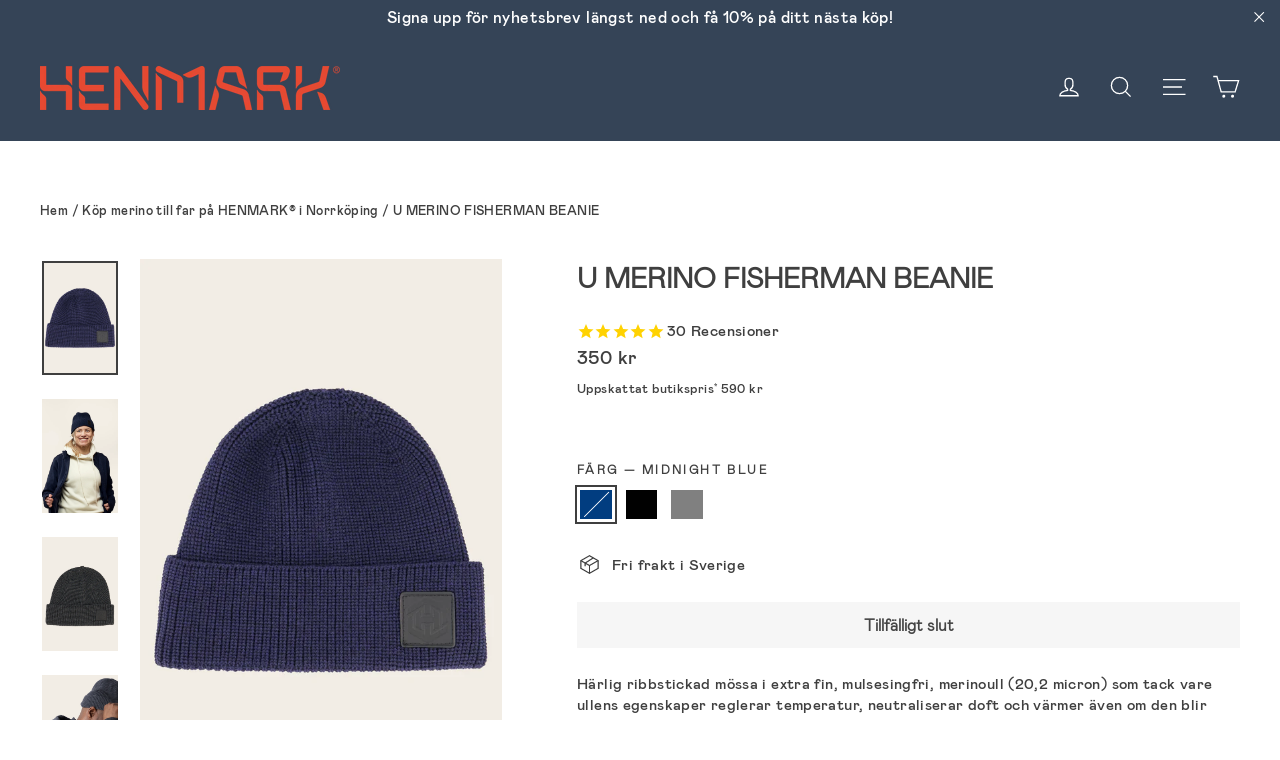

--- FILE ---
content_type: text/html; charset=utf-8
request_url: https://henmark.com/collections/merinoull-till-far-nkp-shop/products/u-merino-fisherman-beanie?variant=43606338240750
body_size: 35653
content:
<!doctype html>
<html class="no-js" lang="sv" dir="ltr">
<head>
  <meta charset="utf-8">
  <meta http-equiv="X-UA-Compatible" content="IE=edge,chrome=1">
  <meta name="viewport" content="width=device-width,initial-scale=1">
  <meta name="theme-color" content="#ff4f33">
  <link rel="canonical" href="https://henmark.com/products/u-merino-fisherman-beanie">
  <link rel="preconnect" href="https://cdn.shopify.com" crossorigin>
  <link rel="preconnect" href="https://fonts.shopifycdn.com" crossorigin>
  <link rel="dns-prefetch" href="https://productreviews.shopifycdn.com">
  <link rel="dns-prefetch" href="https://ajax.googleapis.com">
  <link rel="dns-prefetch" href="https://maps.googleapis.com">
  <link rel="dns-prefetch" href="https://maps.gstatic.com"><link rel="shortcut icon" href="//henmark.com/cdn/shop/files/Henmark_Logo2_Red_32x32.png?v=1614328586" type="image/png" /><title>U Merino Fisherman Beanie - Unisex - Mössa i merinoull
&ndash; HENMARK
</title>
<meta name="description" content="Härlig ribbstickad mössa i extra fin, mulsesingfri, merinoull (20,2 micron). Tack vare ullens egenskaper reglerar temperatur, neutraliserar&amp;nbsp;doft och värmer även om den blir fuktig. Prydd med logotyp gjord av äppelskal. 100% spårbar merinoull. Scanna plaggets QR-kod och följ ullen från farm till färdig produkt."><meta property="og:site_name" content="HENMARK">
  <meta property="og:url" content="https://henmark.com/products/u-merino-fisherman-beanie">
  <meta property="og:title" content="U MERINO FISHERMAN BEANIE">
  <meta property="og:type" content="product">
  <meta property="og:description" content="Härlig ribbstickad mössa i extra fin, mulsesingfri, merinoull (20,2 micron). Tack vare ullens egenskaper reglerar temperatur, neutraliserar&amp;nbsp;doft och värmer även om den blir fuktig. Prydd med logotyp gjord av äppelskal. 100% spårbar merinoull. Scanna plaggets QR-kod och följ ullen från farm till färdig produkt."><meta property="og:image" content="http://henmark.com/cdn/shop/files/2-3_U_Merino_Fisherman_Beanie-MidnightBlue_Cutout.png?v=1718713457">
    <meta property="og:image:secure_url" content="https://henmark.com/cdn/shop/files/2-3_U_Merino_Fisherman_Beanie-MidnightBlue_Cutout.png?v=1718713457">
    <meta property="og:image:width" content="2554">
    <meta property="og:image:height" content="3830"><meta name="twitter:site" content="@">
  <meta name="twitter:card" content="summary_large_image">
  <meta name="twitter:title" content="U MERINO FISHERMAN BEANIE">
  <meta name="twitter:description" content="Härlig ribbstickad mössa i extra fin, mulsesingfri, merinoull (20,2 micron). Tack vare ullens egenskaper reglerar temperatur, neutraliserar&amp;nbsp;doft och värmer även om den blir fuktig. Prydd med logotyp gjord av äppelskal. 100% spårbar merinoull. Scanna plaggets QR-kod och följ ullen från farm till färdig produkt.">
<style data-shopify>@font-face {
  font-family: Figtree;
  font-weight: 600;
  font-style: normal;
  font-display: swap;
  src: url("//henmark.com/cdn/fonts/figtree/figtree_n6.9d1ea52bb49a0a86cfd1b0383d00f83d3fcc14de.woff2") format("woff2"),
       url("//henmark.com/cdn/fonts/figtree/figtree_n6.f0fcdea525a0e47b2ae4ab645832a8e8a96d31d3.woff") format("woff");
}

  @font-face {
  font-family: Jost;
  font-weight: 400;
  font-style: normal;
  font-display: swap;
  src: url("//henmark.com/cdn/fonts/jost/jost_n4.d47a1b6347ce4a4c9f437608011273009d91f2b7.woff2") format("woff2"),
       url("//henmark.com/cdn/fonts/jost/jost_n4.791c46290e672b3f85c3d1c651ef2efa3819eadd.woff") format("woff");
}


  @font-face {
  font-family: Jost;
  font-weight: 600;
  font-style: normal;
  font-display: swap;
  src: url("//henmark.com/cdn/fonts/jost/jost_n6.ec1178db7a7515114a2d84e3dd680832b7af8b99.woff2") format("woff2"),
       url("//henmark.com/cdn/fonts/jost/jost_n6.b1178bb6bdd3979fef38e103a3816f6980aeaff9.woff") format("woff");
}

  @font-face {
  font-family: Jost;
  font-weight: 400;
  font-style: italic;
  font-display: swap;
  src: url("//henmark.com/cdn/fonts/jost/jost_i4.b690098389649750ada222b9763d55796c5283a5.woff2") format("woff2"),
       url("//henmark.com/cdn/fonts/jost/jost_i4.fd766415a47e50b9e391ae7ec04e2ae25e7e28b0.woff") format("woff");
}

  @font-face {
  font-family: Jost;
  font-weight: 600;
  font-style: italic;
  font-display: swap;
  src: url("//henmark.com/cdn/fonts/jost/jost_i6.9af7e5f39e3a108c08f24047a4276332d9d7b85e.woff2") format("woff2"),
       url("//henmark.com/cdn/fonts/jost/jost_i6.2bf310262638f998ed206777ce0b9a3b98b6fe92.woff") format("woff");
}

</style><link href="//henmark.com/cdn/shop/t/100/assets/theme.css?v=69879690429386978281713816395" rel="stylesheet" type="text/css" media="all" />
<style data-shopify>
	@font-face {
  		font-family: "HenmarkMabryLight";
  		src:url('//henmark.com/cdn/shop/t/100/assets/mabry-light-pro.woff2?v=17659180897365154981695722909') format("woff2"),
       		url('//henmark.com/cdn/shop/t/100/assets/mabry-light-pro.woff?v=88267321426281075971695722908') format("woff");
	}
	@font-face {
  		font-family: "HenmarkMabryMedium";
  		src:url('//henmark.com/cdn/shop/t/100/assets/mabry-medium-pro.woff2?v=60009845160843888121695722911') format("woff2"),
       		url('//henmark.com/cdn/shop/t/100/assets/mabry-medium-pro.woff?v=53892160686331958651695722910') format("woff");
	}
  :root {
    
    --typeHeaderPrimary: 'HenmarkMabryLight';
    --typeHeaderFallback: sans-serif;
    --typeHeaderSize: 28px;
    --typeHeaderWeight: 600;
    --typeHeaderLineHeight: 1.3;
    --typeHeaderSpacing: 0.0em;

    
    --typeBasePrimary: 'HenmarkMabryMedium';
    --typeBaseFallback:sans-serif;
    --typeBaseSize: 15px;
    --typeBaseWeight: 400;
    --typeBaseLineHeight: 1.4;
    --typeBaseSpacing: 0.025em;

    --iconWeight: 3px;
    --iconLinecaps: miter;
  }
  
  
.collection-hero__content:before,
  .hero__image-wrapper:before,
  .hero__media:before {
    background-image: linear-gradient(to bottom, rgba(242, 231, 221, 0.06) 0%, rgba(242, 231, 221, 0.06) 40%, rgba(242, 231, 221, 0.06) 100%);
  }

  .skrim__item-content .skrim__overlay:after {
    background-image: linear-gradient(to bottom, rgba(242, 231, 221, 0.06) 30%, rgba(242, 231, 221, 0.06) 100%);
  }

  .placeholder-content {
    background-image: linear-gradient(100deg, #ffffff 40%, #f7f7f7 63%, #ffffff 79%);
  }</style><script>
    document.documentElement.className = document.documentElement.className.replace('no-js', 'js');

    window.theme = window.theme || {};
    theme.routes = {
      home: "/",
      cart: "/cart.js",
      cartPage: "/cart",
      cartAdd: "/cart/add.js",
      cartChange: "/cart/change.js",
      search: "/search",
      predictiveSearch: "/search/suggest"
    };
    theme.strings = {
      soldOut: "Tillfälligt slut",
      unavailable: "Inte tillgänglig",
      inStockLabel: "Finns i lager, redo att skickas",
      oneStockLabel: "Endast [count] artikel kvar i lager",
      otherStockLabel: "Endast [count] artiklar kvar i lager",
      willNotShipUntil: "Kommer inte att skickas förrän [date]",
      willBeInStockAfter: "Åter i lager [date]",
      waitingForStock: "Produkter på väg till lager",
      cartSavings: "Du sparar [savings]",
      cartEmpty: "Din varukorg är tom.",
      cartTermsConfirmation: "Du måste godkänna Allmänna villkor för att checka ut  ",
      searchCollections: "Produktgrupper",
      searchPages: "Sidor",
      searchArticles: "Artiklar",
      maxQuantity: "Du kan max ha [quantity] av [title] i din varukorg."
    };
    theme.settings = {
      cartType: "page",
      isCustomerTemplate: false,
      moneyFormat: "{{amount_no_decimals}} kr",
      predictiveSearch: false,
      predictiveSearchType: null,
      quickView: true,
      themeName: 'Motion',
      themeVersion: "10.4.0"
    };
  </script>

  <script>window.performance && window.performance.mark && window.performance.mark('shopify.content_for_header.start');</script><meta name="google-site-verification" content="SSPW3PyR6J1d4kKNIW_Myvz4PRujL-rHvzzir_MEEGM">
<meta name="facebook-domain-verification" content="lm060szaa2cpaw4675de4d9tnsnei8">
<meta name="facebook-domain-verification" content="lm060szaa2cpaw4675de4d9tnsnei8">
<meta id="shopify-digital-wallet" name="shopify-digital-wallet" content="/47521464484/digital_wallets/dialog">
<meta name="shopify-checkout-api-token" content="e0fefb65f345414926ee2f7d8669688d">
<link rel="alternate" hreflang="x-default" href="https://henmark.com/products/u-merino-fisherman-beanie">
<link rel="alternate" hreflang="sv" href="https://henmark.com/products/u-merino-fisherman-beanie">
<link rel="alternate" hreflang="en" href="https://henmark.com/en/products/u-merino-fisherman-beanie">
<link rel="alternate" type="application/json+oembed" href="https://henmark.com/products/u-merino-fisherman-beanie.oembed">
<script async="async" src="/checkouts/internal/preloads.js?locale=sv-SE"></script>
<script id="apple-pay-shop-capabilities" type="application/json">{"shopId":47521464484,"countryCode":"SE","currencyCode":"SEK","merchantCapabilities":["supports3DS"],"merchantId":"gid:\/\/shopify\/Shop\/47521464484","merchantName":"HENMARK","requiredBillingContactFields":["postalAddress","email","phone"],"requiredShippingContactFields":["postalAddress","email","phone"],"shippingType":"shipping","supportedNetworks":["visa","maestro","masterCard","amex"],"total":{"type":"pending","label":"HENMARK","amount":"1.00"},"shopifyPaymentsEnabled":true,"supportsSubscriptions":true}</script>
<script id="shopify-features" type="application/json">{"accessToken":"e0fefb65f345414926ee2f7d8669688d","betas":["rich-media-storefront-analytics"],"domain":"henmark.com","predictiveSearch":true,"shopId":47521464484,"locale":"sv"}</script>
<script>var Shopify = Shopify || {};
Shopify.shop = "henmarkapparel.myshopify.com";
Shopify.locale = "sv";
Shopify.currency = {"active":"SEK","rate":"1.0"};
Shopify.country = "SE";
Shopify.theme = {"name":"motion-v10\/main","id":153401655643,"schema_name":"Motion","schema_version":"10.4.0","theme_store_id":null,"role":"main"};
Shopify.theme.handle = "null";
Shopify.theme.style = {"id":null,"handle":null};
Shopify.cdnHost = "henmark.com/cdn";
Shopify.routes = Shopify.routes || {};
Shopify.routes.root = "/";</script>
<script type="module">!function(o){(o.Shopify=o.Shopify||{}).modules=!0}(window);</script>
<script>!function(o){function n(){var o=[];function n(){o.push(Array.prototype.slice.apply(arguments))}return n.q=o,n}var t=o.Shopify=o.Shopify||{};t.loadFeatures=n(),t.autoloadFeatures=n()}(window);</script>
<script id="shop-js-analytics" type="application/json">{"pageType":"product"}</script>
<script defer="defer" async type="module" src="//henmark.com/cdn/shopifycloud/shop-js/modules/v2/client.init-shop-cart-sync_B-R_xLDe.sv.esm.js"></script>
<script defer="defer" async type="module" src="//henmark.com/cdn/shopifycloud/shop-js/modules/v2/chunk.common_BsFeNlWi.esm.js"></script>
<script type="module">
  await import("//henmark.com/cdn/shopifycloud/shop-js/modules/v2/client.init-shop-cart-sync_B-R_xLDe.sv.esm.js");
await import("//henmark.com/cdn/shopifycloud/shop-js/modules/v2/chunk.common_BsFeNlWi.esm.js");

  window.Shopify.SignInWithShop?.initShopCartSync?.({"fedCMEnabled":true,"windoidEnabled":true});

</script>
<script>(function() {
  var isLoaded = false;
  function asyncLoad() {
    if (isLoaded) return;
    isLoaded = true;
    var urls = ["https:\/\/cdn1.stamped.io\/files\/widget.min.js?shop=henmarkapparel.myshopify.com"];
    for (var i = 0; i < urls.length; i++) {
      var s = document.createElement('script');
      s.type = 'text/javascript';
      s.async = true;
      s.src = urls[i];
      var x = document.getElementsByTagName('script')[0];
      x.parentNode.insertBefore(s, x);
    }
  };
  if(window.attachEvent) {
    window.attachEvent('onload', asyncLoad);
  } else {
    window.addEventListener('load', asyncLoad, false);
  }
})();</script>
<script id="__st">var __st={"a":47521464484,"offset":3600,"reqid":"e3cf8943-ba76-4b4b-a917-ab76b3759567-1768885879","pageurl":"henmark.com\/collections\/merinoull-till-far-nkp-shop\/products\/u-merino-fisherman-beanie?variant=43606338240750","u":"37465dadb26f","p":"product","rtyp":"product","rid":7591485309166};</script>
<script>window.ShopifyPaypalV4VisibilityTracking = true;</script>
<script id="captcha-bootstrap">!function(){'use strict';const t='contact',e='account',n='new_comment',o=[[t,t],['blogs',n],['comments',n],[t,'customer']],c=[[e,'customer_login'],[e,'guest_login'],[e,'recover_customer_password'],[e,'create_customer']],r=t=>t.map((([t,e])=>`form[action*='/${t}']:not([data-nocaptcha='true']) input[name='form_type'][value='${e}']`)).join(','),a=t=>()=>t?[...document.querySelectorAll(t)].map((t=>t.form)):[];function s(){const t=[...o],e=r(t);return a(e)}const i='password',u='form_key',d=['recaptcha-v3-token','g-recaptcha-response','h-captcha-response',i],f=()=>{try{return window.sessionStorage}catch{return}},m='__shopify_v',_=t=>t.elements[u];function p(t,e,n=!1){try{const o=window.sessionStorage,c=JSON.parse(o.getItem(e)),{data:r}=function(t){const{data:e,action:n}=t;return t[m]||n?{data:e,action:n}:{data:t,action:n}}(c);for(const[e,n]of Object.entries(r))t.elements[e]&&(t.elements[e].value=n);n&&o.removeItem(e)}catch(o){console.error('form repopulation failed',{error:o})}}const l='form_type',E='cptcha';function T(t){t.dataset[E]=!0}const w=window,h=w.document,L='Shopify',v='ce_forms',y='captcha';let A=!1;((t,e)=>{const n=(g='f06e6c50-85a8-45c8-87d0-21a2b65856fe',I='https://cdn.shopify.com/shopifycloud/storefront-forms-hcaptcha/ce_storefront_forms_captcha_hcaptcha.v1.5.2.iife.js',D={infoText:'Skyddas av hCaptcha',privacyText:'Integritet',termsText:'Villkor'},(t,e,n)=>{const o=w[L][v],c=o.bindForm;if(c)return c(t,g,e,D).then(n);var r;o.q.push([[t,g,e,D],n]),r=I,A||(h.body.append(Object.assign(h.createElement('script'),{id:'captcha-provider',async:!0,src:r})),A=!0)});var g,I,D;w[L]=w[L]||{},w[L][v]=w[L][v]||{},w[L][v].q=[],w[L][y]=w[L][y]||{},w[L][y].protect=function(t,e){n(t,void 0,e),T(t)},Object.freeze(w[L][y]),function(t,e,n,w,h,L){const[v,y,A,g]=function(t,e,n){const i=e?o:[],u=t?c:[],d=[...i,...u],f=r(d),m=r(i),_=r(d.filter((([t,e])=>n.includes(e))));return[a(f),a(m),a(_),s()]}(w,h,L),I=t=>{const e=t.target;return e instanceof HTMLFormElement?e:e&&e.form},D=t=>v().includes(t);t.addEventListener('submit',(t=>{const e=I(t);if(!e)return;const n=D(e)&&!e.dataset.hcaptchaBound&&!e.dataset.recaptchaBound,o=_(e),c=g().includes(e)&&(!o||!o.value);(n||c)&&t.preventDefault(),c&&!n&&(function(t){try{if(!f())return;!function(t){const e=f();if(!e)return;const n=_(t);if(!n)return;const o=n.value;o&&e.removeItem(o)}(t);const e=Array.from(Array(32),(()=>Math.random().toString(36)[2])).join('');!function(t,e){_(t)||t.append(Object.assign(document.createElement('input'),{type:'hidden',name:u})),t.elements[u].value=e}(t,e),function(t,e){const n=f();if(!n)return;const o=[...t.querySelectorAll(`input[type='${i}']`)].map((({name:t})=>t)),c=[...d,...o],r={};for(const[a,s]of new FormData(t).entries())c.includes(a)||(r[a]=s);n.setItem(e,JSON.stringify({[m]:1,action:t.action,data:r}))}(t,e)}catch(e){console.error('failed to persist form',e)}}(e),e.submit())}));const S=(t,e)=>{t&&!t.dataset[E]&&(n(t,e.some((e=>e===t))),T(t))};for(const o of['focusin','change'])t.addEventListener(o,(t=>{const e=I(t);D(e)&&S(e,y())}));const B=e.get('form_key'),M=e.get(l),P=B&&M;t.addEventListener('DOMContentLoaded',(()=>{const t=y();if(P)for(const e of t)e.elements[l].value===M&&p(e,B);[...new Set([...A(),...v().filter((t=>'true'===t.dataset.shopifyCaptcha))])].forEach((e=>S(e,t)))}))}(h,new URLSearchParams(w.location.search),n,t,e,['guest_login'])})(!0,!0)}();</script>
<script integrity="sha256-4kQ18oKyAcykRKYeNunJcIwy7WH5gtpwJnB7kiuLZ1E=" data-source-attribution="shopify.loadfeatures" defer="defer" src="//henmark.com/cdn/shopifycloud/storefront/assets/storefront/load_feature-a0a9edcb.js" crossorigin="anonymous"></script>
<script data-source-attribution="shopify.dynamic_checkout.dynamic.init">var Shopify=Shopify||{};Shopify.PaymentButton=Shopify.PaymentButton||{isStorefrontPortableWallets:!0,init:function(){window.Shopify.PaymentButton.init=function(){};var t=document.createElement("script");t.src="https://henmark.com/cdn/shopifycloud/portable-wallets/latest/portable-wallets.sv.js",t.type="module",document.head.appendChild(t)}};
</script>
<script data-source-attribution="shopify.dynamic_checkout.buyer_consent">
  function portableWalletsHideBuyerConsent(e){var t=document.getElementById("shopify-buyer-consent"),n=document.getElementById("shopify-subscription-policy-button");t&&n&&(t.classList.add("hidden"),t.setAttribute("aria-hidden","true"),n.removeEventListener("click",e))}function portableWalletsShowBuyerConsent(e){var t=document.getElementById("shopify-buyer-consent"),n=document.getElementById("shopify-subscription-policy-button");t&&n&&(t.classList.remove("hidden"),t.removeAttribute("aria-hidden"),n.addEventListener("click",e))}window.Shopify?.PaymentButton&&(window.Shopify.PaymentButton.hideBuyerConsent=portableWalletsHideBuyerConsent,window.Shopify.PaymentButton.showBuyerConsent=portableWalletsShowBuyerConsent);
</script>
<script data-source-attribution="shopify.dynamic_checkout.cart.bootstrap">document.addEventListener("DOMContentLoaded",(function(){function t(){return document.querySelector("shopify-accelerated-checkout-cart, shopify-accelerated-checkout")}if(t())Shopify.PaymentButton.init();else{new MutationObserver((function(e,n){t()&&(Shopify.PaymentButton.init(),n.disconnect())})).observe(document.body,{childList:!0,subtree:!0})}}));
</script>
<script id='scb4127' type='text/javascript' async='' src='https://henmark.com/cdn/shopifycloud/privacy-banner/storefront-banner.js'></script><link id="shopify-accelerated-checkout-styles" rel="stylesheet" media="screen" href="https://henmark.com/cdn/shopifycloud/portable-wallets/latest/accelerated-checkout-backwards-compat.css" crossorigin="anonymous">
<style id="shopify-accelerated-checkout-cart">
        #shopify-buyer-consent {
  margin-top: 1em;
  display: inline-block;
  width: 100%;
}

#shopify-buyer-consent.hidden {
  display: none;
}

#shopify-subscription-policy-button {
  background: none;
  border: none;
  padding: 0;
  text-decoration: underline;
  font-size: inherit;
  cursor: pointer;
}

#shopify-subscription-policy-button::before {
  box-shadow: none;
}

      </style>

<script>window.performance && window.performance.mark && window.performance.mark('shopify.content_for_header.end');</script>

  <script src="//henmark.com/cdn/shop/t/100/assets/vendor-scripts-v14.js" defer="defer"></script><link rel="stylesheet" href="//henmark.com/cdn/shop/t/100/assets/country-flags.css"><script src="//henmark.com/cdn/shop/t/100/assets/theme.js?v=103605338227844410371695311478" defer="defer"></script>
<link href="https://monorail-edge.shopifysvc.com" rel="dns-prefetch">
<script>(function(){if ("sendBeacon" in navigator && "performance" in window) {try {var session_token_from_headers = performance.getEntriesByType('navigation')[0].serverTiming.find(x => x.name == '_s').description;} catch {var session_token_from_headers = undefined;}var session_cookie_matches = document.cookie.match(/_shopify_s=([^;]*)/);var session_token_from_cookie = session_cookie_matches && session_cookie_matches.length === 2 ? session_cookie_matches[1] : "";var session_token = session_token_from_headers || session_token_from_cookie || "";function handle_abandonment_event(e) {var entries = performance.getEntries().filter(function(entry) {return /monorail-edge.shopifysvc.com/.test(entry.name);});if (!window.abandonment_tracked && entries.length === 0) {window.abandonment_tracked = true;var currentMs = Date.now();var navigation_start = performance.timing.navigationStart;var payload = {shop_id: 47521464484,url: window.location.href,navigation_start,duration: currentMs - navigation_start,session_token,page_type: "product"};window.navigator.sendBeacon("https://monorail-edge.shopifysvc.com/v1/produce", JSON.stringify({schema_id: "online_store_buyer_site_abandonment/1.1",payload: payload,metadata: {event_created_at_ms: currentMs,event_sent_at_ms: currentMs}}));}}window.addEventListener('pagehide', handle_abandonment_event);}}());</script>
<script id="web-pixels-manager-setup">(function e(e,d,r,n,o){if(void 0===o&&(o={}),!Boolean(null===(a=null===(i=window.Shopify)||void 0===i?void 0:i.analytics)||void 0===a?void 0:a.replayQueue)){var i,a;window.Shopify=window.Shopify||{};var t=window.Shopify;t.analytics=t.analytics||{};var s=t.analytics;s.replayQueue=[],s.publish=function(e,d,r){return s.replayQueue.push([e,d,r]),!0};try{self.performance.mark("wpm:start")}catch(e){}var l=function(){var e={modern:/Edge?\/(1{2}[4-9]|1[2-9]\d|[2-9]\d{2}|\d{4,})\.\d+(\.\d+|)|Firefox\/(1{2}[4-9]|1[2-9]\d|[2-9]\d{2}|\d{4,})\.\d+(\.\d+|)|Chrom(ium|e)\/(9{2}|\d{3,})\.\d+(\.\d+|)|(Maci|X1{2}).+ Version\/(15\.\d+|(1[6-9]|[2-9]\d|\d{3,})\.\d+)([,.]\d+|)( \(\w+\)|)( Mobile\/\w+|) Safari\/|Chrome.+OPR\/(9{2}|\d{3,})\.\d+\.\d+|(CPU[ +]OS|iPhone[ +]OS|CPU[ +]iPhone|CPU IPhone OS|CPU iPad OS)[ +]+(15[._]\d+|(1[6-9]|[2-9]\d|\d{3,})[._]\d+)([._]\d+|)|Android:?[ /-](13[3-9]|1[4-9]\d|[2-9]\d{2}|\d{4,})(\.\d+|)(\.\d+|)|Android.+Firefox\/(13[5-9]|1[4-9]\d|[2-9]\d{2}|\d{4,})\.\d+(\.\d+|)|Android.+Chrom(ium|e)\/(13[3-9]|1[4-9]\d|[2-9]\d{2}|\d{4,})\.\d+(\.\d+|)|SamsungBrowser\/([2-9]\d|\d{3,})\.\d+/,legacy:/Edge?\/(1[6-9]|[2-9]\d|\d{3,})\.\d+(\.\d+|)|Firefox\/(5[4-9]|[6-9]\d|\d{3,})\.\d+(\.\d+|)|Chrom(ium|e)\/(5[1-9]|[6-9]\d|\d{3,})\.\d+(\.\d+|)([\d.]+$|.*Safari\/(?![\d.]+ Edge\/[\d.]+$))|(Maci|X1{2}).+ Version\/(10\.\d+|(1[1-9]|[2-9]\d|\d{3,})\.\d+)([,.]\d+|)( \(\w+\)|)( Mobile\/\w+|) Safari\/|Chrome.+OPR\/(3[89]|[4-9]\d|\d{3,})\.\d+\.\d+|(CPU[ +]OS|iPhone[ +]OS|CPU[ +]iPhone|CPU IPhone OS|CPU iPad OS)[ +]+(10[._]\d+|(1[1-9]|[2-9]\d|\d{3,})[._]\d+)([._]\d+|)|Android:?[ /-](13[3-9]|1[4-9]\d|[2-9]\d{2}|\d{4,})(\.\d+|)(\.\d+|)|Mobile Safari.+OPR\/([89]\d|\d{3,})\.\d+\.\d+|Android.+Firefox\/(13[5-9]|1[4-9]\d|[2-9]\d{2}|\d{4,})\.\d+(\.\d+|)|Android.+Chrom(ium|e)\/(13[3-9]|1[4-9]\d|[2-9]\d{2}|\d{4,})\.\d+(\.\d+|)|Android.+(UC? ?Browser|UCWEB|U3)[ /]?(15\.([5-9]|\d{2,})|(1[6-9]|[2-9]\d|\d{3,})\.\d+)\.\d+|SamsungBrowser\/(5\.\d+|([6-9]|\d{2,})\.\d+)|Android.+MQ{2}Browser\/(14(\.(9|\d{2,})|)|(1[5-9]|[2-9]\d|\d{3,})(\.\d+|))(\.\d+|)|K[Aa][Ii]OS\/(3\.\d+|([4-9]|\d{2,})\.\d+)(\.\d+|)/},d=e.modern,r=e.legacy,n=navigator.userAgent;return n.match(d)?"modern":n.match(r)?"legacy":"unknown"}(),u="modern"===l?"modern":"legacy",c=(null!=n?n:{modern:"",legacy:""})[u],f=function(e){return[e.baseUrl,"/wpm","/b",e.hashVersion,"modern"===e.buildTarget?"m":"l",".js"].join("")}({baseUrl:d,hashVersion:r,buildTarget:u}),m=function(e){var d=e.version,r=e.bundleTarget,n=e.surface,o=e.pageUrl,i=e.monorailEndpoint;return{emit:function(e){var a=e.status,t=e.errorMsg,s=(new Date).getTime(),l=JSON.stringify({metadata:{event_sent_at_ms:s},events:[{schema_id:"web_pixels_manager_load/3.1",payload:{version:d,bundle_target:r,page_url:o,status:a,surface:n,error_msg:t},metadata:{event_created_at_ms:s}}]});if(!i)return console&&console.warn&&console.warn("[Web Pixels Manager] No Monorail endpoint provided, skipping logging."),!1;try{return self.navigator.sendBeacon.bind(self.navigator)(i,l)}catch(e){}var u=new XMLHttpRequest;try{return u.open("POST",i,!0),u.setRequestHeader("Content-Type","text/plain"),u.send(l),!0}catch(e){return console&&console.warn&&console.warn("[Web Pixels Manager] Got an unhandled error while logging to Monorail."),!1}}}}({version:r,bundleTarget:l,surface:e.surface,pageUrl:self.location.href,monorailEndpoint:e.monorailEndpoint});try{o.browserTarget=l,function(e){var d=e.src,r=e.async,n=void 0===r||r,o=e.onload,i=e.onerror,a=e.sri,t=e.scriptDataAttributes,s=void 0===t?{}:t,l=document.createElement("script"),u=document.querySelector("head"),c=document.querySelector("body");if(l.async=n,l.src=d,a&&(l.integrity=a,l.crossOrigin="anonymous"),s)for(var f in s)if(Object.prototype.hasOwnProperty.call(s,f))try{l.dataset[f]=s[f]}catch(e){}if(o&&l.addEventListener("load",o),i&&l.addEventListener("error",i),u)u.appendChild(l);else{if(!c)throw new Error("Did not find a head or body element to append the script");c.appendChild(l)}}({src:f,async:!0,onload:function(){if(!function(){var e,d;return Boolean(null===(d=null===(e=window.Shopify)||void 0===e?void 0:e.analytics)||void 0===d?void 0:d.initialized)}()){var d=window.webPixelsManager.init(e)||void 0;if(d){var r=window.Shopify.analytics;r.replayQueue.forEach((function(e){var r=e[0],n=e[1],o=e[2];d.publishCustomEvent(r,n,o)})),r.replayQueue=[],r.publish=d.publishCustomEvent,r.visitor=d.visitor,r.initialized=!0}}},onerror:function(){return m.emit({status:"failed",errorMsg:"".concat(f," has failed to load")})},sri:function(e){var d=/^sha384-[A-Za-z0-9+/=]+$/;return"string"==typeof e&&d.test(e)}(c)?c:"",scriptDataAttributes:o}),m.emit({status:"loading"})}catch(e){m.emit({status:"failed",errorMsg:(null==e?void 0:e.message)||"Unknown error"})}}})({shopId: 47521464484,storefrontBaseUrl: "https://henmark.com",extensionsBaseUrl: "https://extensions.shopifycdn.com/cdn/shopifycloud/web-pixels-manager",monorailEndpoint: "https://monorail-edge.shopifysvc.com/unstable/produce_batch",surface: "storefront-renderer",enabledBetaFlags: ["2dca8a86"],webPixelsConfigList: [{"id":"1174471003","configuration":"{\"config\":\"{\\\"pixel_id\\\":\\\"G-DLS0Y5E1LZ\\\",\\\"target_country\\\":\\\"SE\\\",\\\"gtag_events\\\":[{\\\"type\\\":\\\"begin_checkout\\\",\\\"action_label\\\":[\\\"G-DLS0Y5E1LZ\\\",\\\"AW-429729214\\\/LkYsCOy658ICEL7L9MwB\\\"]},{\\\"type\\\":\\\"search\\\",\\\"action_label\\\":[\\\"G-DLS0Y5E1LZ\\\",\\\"AW-429729214\\\/enOzCO-658ICEL7L9MwB\\\"]},{\\\"type\\\":\\\"view_item\\\",\\\"action_label\\\":[\\\"G-DLS0Y5E1LZ\\\",\\\"AW-429729214\\\/pbB2COa658ICEL7L9MwB\\\",\\\"MC-52FDWB68R5\\\"]},{\\\"type\\\":\\\"purchase\\\",\\\"action_label\\\":[\\\"G-DLS0Y5E1LZ\\\",\\\"AW-429729214\\\/8n8PCOO658ICEL7L9MwB\\\",\\\"MC-52FDWB68R5\\\"]},{\\\"type\\\":\\\"page_view\\\",\\\"action_label\\\":[\\\"G-DLS0Y5E1LZ\\\",\\\"AW-429729214\\\/MileCOC658ICEL7L9MwB\\\",\\\"MC-52FDWB68R5\\\"]},{\\\"type\\\":\\\"add_payment_info\\\",\\\"action_label\\\":[\\\"G-DLS0Y5E1LZ\\\",\\\"AW-429729214\\\/4EAjCPK658ICEL7L9MwB\\\"]},{\\\"type\\\":\\\"add_to_cart\\\",\\\"action_label\\\":[\\\"G-DLS0Y5E1LZ\\\",\\\"AW-429729214\\\/9M_tCOm658ICEL7L9MwB\\\"]}],\\\"enable_monitoring_mode\\\":false}\"}","eventPayloadVersion":"v1","runtimeContext":"OPEN","scriptVersion":"b2a88bafab3e21179ed38636efcd8a93","type":"APP","apiClientId":1780363,"privacyPurposes":[],"dataSharingAdjustments":{"protectedCustomerApprovalScopes":["read_customer_address","read_customer_email","read_customer_name","read_customer_personal_data","read_customer_phone"]}},{"id":"381485403","configuration":"{\"pixel_id\":\"221520409449827\",\"pixel_type\":\"facebook_pixel\",\"metaapp_system_user_token\":\"-\"}","eventPayloadVersion":"v1","runtimeContext":"OPEN","scriptVersion":"ca16bc87fe92b6042fbaa3acc2fbdaa6","type":"APP","apiClientId":2329312,"privacyPurposes":["ANALYTICS","MARKETING","SALE_OF_DATA"],"dataSharingAdjustments":{"protectedCustomerApprovalScopes":["read_customer_address","read_customer_email","read_customer_name","read_customer_personal_data","read_customer_phone"]}},{"id":"206307675","eventPayloadVersion":"v1","runtimeContext":"LAX","scriptVersion":"1","type":"CUSTOM","privacyPurposes":["ANALYTICS"],"name":"Google Analytics tag (migrated)"},{"id":"shopify-app-pixel","configuration":"{}","eventPayloadVersion":"v1","runtimeContext":"STRICT","scriptVersion":"0450","apiClientId":"shopify-pixel","type":"APP","privacyPurposes":["ANALYTICS","MARKETING"]},{"id":"shopify-custom-pixel","eventPayloadVersion":"v1","runtimeContext":"LAX","scriptVersion":"0450","apiClientId":"shopify-pixel","type":"CUSTOM","privacyPurposes":["ANALYTICS","MARKETING"]}],isMerchantRequest: false,initData: {"shop":{"name":"HENMARK","paymentSettings":{"currencyCode":"SEK"},"myshopifyDomain":"henmarkapparel.myshopify.com","countryCode":"SE","storefrontUrl":"https:\/\/henmark.com"},"customer":null,"cart":null,"checkout":null,"productVariants":[{"price":{"amount":350.0,"currencyCode":"SEK"},"product":{"title":"U MERINO FISHERMAN BEANIE","vendor":"HENMARK","id":"7591485309166","untranslatedTitle":"U MERINO FISHERMAN BEANIE","url":"\/products\/u-merino-fisherman-beanie","type":"Beanies"},"id":"43606338240750","image":{"src":"\/\/henmark.com\/cdn\/shop\/files\/2-3_U_Merino_Fisherman_Beanie-MidnightBlue_Cutout.png?v=1718713457"},"sku":"3361-5500-OS","title":"Midnight Blue","untranslatedTitle":"Midnight Blue"},{"price":{"amount":350.0,"currencyCode":"SEK"},"product":{"title":"U MERINO FISHERMAN BEANIE","vendor":"HENMARK","id":"7591485309166","untranslatedTitle":"U MERINO FISHERMAN BEANIE","url":"\/products\/u-merino-fisherman-beanie","type":"Beanies"},"id":"43606338273518","image":{"src":"\/\/henmark.com\/cdn\/shop\/files\/2-3_U_Merino_Fisherman_Beanie-Black_Cutout.png?v=1718713457"},"sku":"3361-9000-OS","title":"Black","untranslatedTitle":"Black"},{"price":{"amount":350.0,"currencyCode":"SEK"},"product":{"title":"U MERINO FISHERMAN BEANIE","vendor":"HENMARK","id":"7591485309166","untranslatedTitle":"U MERINO FISHERMAN BEANIE","url":"\/products\/u-merino-fisherman-beanie","type":"Beanies"},"id":"42521838911726","image":{"src":"\/\/henmark.com\/cdn\/shop\/files\/2-3_U_Merino_Fisherman_Beanie-GreyMel.png?v=1718713458"},"sku":"3361-8000-OS","title":"Grey mel","untranslatedTitle":"Grey mel"}],"purchasingCompany":null},},"https://henmark.com/cdn","fcfee988w5aeb613cpc8e4bc33m6693e112",{"modern":"","legacy":""},{"shopId":"47521464484","storefrontBaseUrl":"https:\/\/henmark.com","extensionBaseUrl":"https:\/\/extensions.shopifycdn.com\/cdn\/shopifycloud\/web-pixels-manager","surface":"storefront-renderer","enabledBetaFlags":"[\"2dca8a86\"]","isMerchantRequest":"false","hashVersion":"fcfee988w5aeb613cpc8e4bc33m6693e112","publish":"custom","events":"[[\"page_viewed\",{}],[\"product_viewed\",{\"productVariant\":{\"price\":{\"amount\":350.0,\"currencyCode\":\"SEK\"},\"product\":{\"title\":\"U MERINO FISHERMAN BEANIE\",\"vendor\":\"HENMARK\",\"id\":\"7591485309166\",\"untranslatedTitle\":\"U MERINO FISHERMAN BEANIE\",\"url\":\"\/products\/u-merino-fisherman-beanie\",\"type\":\"Beanies\"},\"id\":\"43606338240750\",\"image\":{\"src\":\"\/\/henmark.com\/cdn\/shop\/files\/2-3_U_Merino_Fisherman_Beanie-MidnightBlue_Cutout.png?v=1718713457\"},\"sku\":\"3361-5500-OS\",\"title\":\"Midnight Blue\",\"untranslatedTitle\":\"Midnight Blue\"}}]]"});</script><script>
  window.ShopifyAnalytics = window.ShopifyAnalytics || {};
  window.ShopifyAnalytics.meta = window.ShopifyAnalytics.meta || {};
  window.ShopifyAnalytics.meta.currency = 'SEK';
  var meta = {"product":{"id":7591485309166,"gid":"gid:\/\/shopify\/Product\/7591485309166","vendor":"HENMARK","type":"Beanies","handle":"u-merino-fisherman-beanie","variants":[{"id":43606338240750,"price":35000,"name":"U MERINO FISHERMAN BEANIE - Midnight Blue","public_title":"Midnight Blue","sku":"3361-5500-OS"},{"id":43606338273518,"price":35000,"name":"U MERINO FISHERMAN BEANIE - Black","public_title":"Black","sku":"3361-9000-OS"},{"id":42521838911726,"price":35000,"name":"U MERINO FISHERMAN BEANIE - Grey mel","public_title":"Grey mel","sku":"3361-8000-OS"}],"remote":false},"page":{"pageType":"product","resourceType":"product","resourceId":7591485309166,"requestId":"e3cf8943-ba76-4b4b-a917-ab76b3759567-1768885879"}};
  for (var attr in meta) {
    window.ShopifyAnalytics.meta[attr] = meta[attr];
  }
</script>
<script class="analytics">
  (function () {
    var customDocumentWrite = function(content) {
      var jquery = null;

      if (window.jQuery) {
        jquery = window.jQuery;
      } else if (window.Checkout && window.Checkout.$) {
        jquery = window.Checkout.$;
      }

      if (jquery) {
        jquery('body').append(content);
      }
    };

    var hasLoggedConversion = function(token) {
      if (token) {
        return document.cookie.indexOf('loggedConversion=' + token) !== -1;
      }
      return false;
    }

    var setCookieIfConversion = function(token) {
      if (token) {
        var twoMonthsFromNow = new Date(Date.now());
        twoMonthsFromNow.setMonth(twoMonthsFromNow.getMonth() + 2);

        document.cookie = 'loggedConversion=' + token + '; expires=' + twoMonthsFromNow;
      }
    }

    var trekkie = window.ShopifyAnalytics.lib = window.trekkie = window.trekkie || [];
    if (trekkie.integrations) {
      return;
    }
    trekkie.methods = [
      'identify',
      'page',
      'ready',
      'track',
      'trackForm',
      'trackLink'
    ];
    trekkie.factory = function(method) {
      return function() {
        var args = Array.prototype.slice.call(arguments);
        args.unshift(method);
        trekkie.push(args);
        return trekkie;
      };
    };
    for (var i = 0; i < trekkie.methods.length; i++) {
      var key = trekkie.methods[i];
      trekkie[key] = trekkie.factory(key);
    }
    trekkie.load = function(config) {
      trekkie.config = config || {};
      trekkie.config.initialDocumentCookie = document.cookie;
      var first = document.getElementsByTagName('script')[0];
      var script = document.createElement('script');
      script.type = 'text/javascript';
      script.onerror = function(e) {
        var scriptFallback = document.createElement('script');
        scriptFallback.type = 'text/javascript';
        scriptFallback.onerror = function(error) {
                var Monorail = {
      produce: function produce(monorailDomain, schemaId, payload) {
        var currentMs = new Date().getTime();
        var event = {
          schema_id: schemaId,
          payload: payload,
          metadata: {
            event_created_at_ms: currentMs,
            event_sent_at_ms: currentMs
          }
        };
        return Monorail.sendRequest("https://" + monorailDomain + "/v1/produce", JSON.stringify(event));
      },
      sendRequest: function sendRequest(endpointUrl, payload) {
        // Try the sendBeacon API
        if (window && window.navigator && typeof window.navigator.sendBeacon === 'function' && typeof window.Blob === 'function' && !Monorail.isIos12()) {
          var blobData = new window.Blob([payload], {
            type: 'text/plain'
          });

          if (window.navigator.sendBeacon(endpointUrl, blobData)) {
            return true;
          } // sendBeacon was not successful

        } // XHR beacon

        var xhr = new XMLHttpRequest();

        try {
          xhr.open('POST', endpointUrl);
          xhr.setRequestHeader('Content-Type', 'text/plain');
          xhr.send(payload);
        } catch (e) {
          console.log(e);
        }

        return false;
      },
      isIos12: function isIos12() {
        return window.navigator.userAgent.lastIndexOf('iPhone; CPU iPhone OS 12_') !== -1 || window.navigator.userAgent.lastIndexOf('iPad; CPU OS 12_') !== -1;
      }
    };
    Monorail.produce('monorail-edge.shopifysvc.com',
      'trekkie_storefront_load_errors/1.1',
      {shop_id: 47521464484,
      theme_id: 153401655643,
      app_name: "storefront",
      context_url: window.location.href,
      source_url: "//henmark.com/cdn/s/trekkie.storefront.cd680fe47e6c39ca5d5df5f0a32d569bc48c0f27.min.js"});

        };
        scriptFallback.async = true;
        scriptFallback.src = '//henmark.com/cdn/s/trekkie.storefront.cd680fe47e6c39ca5d5df5f0a32d569bc48c0f27.min.js';
        first.parentNode.insertBefore(scriptFallback, first);
      };
      script.async = true;
      script.src = '//henmark.com/cdn/s/trekkie.storefront.cd680fe47e6c39ca5d5df5f0a32d569bc48c0f27.min.js';
      first.parentNode.insertBefore(script, first);
    };
    trekkie.load(
      {"Trekkie":{"appName":"storefront","development":false,"defaultAttributes":{"shopId":47521464484,"isMerchantRequest":null,"themeId":153401655643,"themeCityHash":"3312512366166638829","contentLanguage":"sv","currency":"SEK","eventMetadataId":"2190e672-336e-4ba8-a9eb-ef0893a9d0b6"},"isServerSideCookieWritingEnabled":true,"monorailRegion":"shop_domain","enabledBetaFlags":["65f19447"]},"Session Attribution":{},"S2S":{"facebookCapiEnabled":true,"source":"trekkie-storefront-renderer","apiClientId":580111}}
    );

    var loaded = false;
    trekkie.ready(function() {
      if (loaded) return;
      loaded = true;

      window.ShopifyAnalytics.lib = window.trekkie;

      var originalDocumentWrite = document.write;
      document.write = customDocumentWrite;
      try { window.ShopifyAnalytics.merchantGoogleAnalytics.call(this); } catch(error) {};
      document.write = originalDocumentWrite;

      window.ShopifyAnalytics.lib.page(null,{"pageType":"product","resourceType":"product","resourceId":7591485309166,"requestId":"e3cf8943-ba76-4b4b-a917-ab76b3759567-1768885879","shopifyEmitted":true});

      var match = window.location.pathname.match(/checkouts\/(.+)\/(thank_you|post_purchase)/)
      var token = match? match[1]: undefined;
      if (!hasLoggedConversion(token)) {
        setCookieIfConversion(token);
        window.ShopifyAnalytics.lib.track("Viewed Product",{"currency":"SEK","variantId":43606338240750,"productId":7591485309166,"productGid":"gid:\/\/shopify\/Product\/7591485309166","name":"U MERINO FISHERMAN BEANIE - Midnight Blue","price":"350.00","sku":"3361-5500-OS","brand":"HENMARK","variant":"Midnight Blue","category":"Beanies","nonInteraction":true,"remote":false},undefined,undefined,{"shopifyEmitted":true});
      window.ShopifyAnalytics.lib.track("monorail:\/\/trekkie_storefront_viewed_product\/1.1",{"currency":"SEK","variantId":43606338240750,"productId":7591485309166,"productGid":"gid:\/\/shopify\/Product\/7591485309166","name":"U MERINO FISHERMAN BEANIE - Midnight Blue","price":"350.00","sku":"3361-5500-OS","brand":"HENMARK","variant":"Midnight Blue","category":"Beanies","nonInteraction":true,"remote":false,"referer":"https:\/\/henmark.com\/collections\/merinoull-till-far-nkp-shop\/products\/u-merino-fisherman-beanie?variant=43606338240750"});
      }
    });


        var eventsListenerScript = document.createElement('script');
        eventsListenerScript.async = true;
        eventsListenerScript.src = "//henmark.com/cdn/shopifycloud/storefront/assets/shop_events_listener-3da45d37.js";
        document.getElementsByTagName('head')[0].appendChild(eventsListenerScript);

})();</script>
  <script>
  if (!window.ga || (window.ga && typeof window.ga !== 'function')) {
    window.ga = function ga() {
      (window.ga.q = window.ga.q || []).push(arguments);
      if (window.Shopify && window.Shopify.analytics && typeof window.Shopify.analytics.publish === 'function') {
        window.Shopify.analytics.publish("ga_stub_called", {}, {sendTo: "google_osp_migration"});
      }
      console.error("Shopify's Google Analytics stub called with:", Array.from(arguments), "\nSee https://help.shopify.com/manual/promoting-marketing/pixels/pixel-migration#google for more information.");
    };
    if (window.Shopify && window.Shopify.analytics && typeof window.Shopify.analytics.publish === 'function') {
      window.Shopify.analytics.publish("ga_stub_initialized", {}, {sendTo: "google_osp_migration"});
    }
  }
</script>
<script
  defer
  src="https://henmark.com/cdn/shopifycloud/perf-kit/shopify-perf-kit-3.0.4.min.js"
  data-application="storefront-renderer"
  data-shop-id="47521464484"
  data-render-region="gcp-us-east1"
  data-page-type="product"
  data-theme-instance-id="153401655643"
  data-theme-name="Motion"
  data-theme-version="10.4.0"
  data-monorail-region="shop_domain"
  data-resource-timing-sampling-rate="10"
  data-shs="true"
  data-shs-beacon="true"
  data-shs-export-with-fetch="true"
  data-shs-logs-sample-rate="1"
  data-shs-beacon-endpoint="https://henmark.com/api/collect"
></script>
</head>

<body class="template-product" data-transitions="true" data-type_header_capitalize="false" data-type_base_accent_transform="true" data-type_header_accent_transform="true" data-animate_sections="true" data-animate_underlines="true" data-animate_buttons="true" data-animate_images="true" data-animate_page_transition_style="page-slow-fade" data-type_header_text_alignment="true" data-animate_images_style="zoom-fade">

  
    <script type="text/javascript">window.setTimeout(function() { document.body.className += " loaded"; }, 25);</script>
  

  <a class="in-page-link visually-hidden skip-link" href="#MainContent">Gå till innehåll</a>

  <div id="PageContainer" class="page-container">
    <div class="transition-body"><!-- BEGIN sections: header-group -->
<div id="shopify-section-sections--19753040281947__announcement-bar" class="shopify-section shopify-section-group-header-group"><div class="announcement announcement--closeable announcement--closed"><span class="announcement__text" data-text="signa-upp-for-nyhetsbrev-langst-ned-och-fa-10-pa-ditt-nasta-kop">
      Signa upp för nyhetsbrev längst ned och få 10% på ditt nästa köp!
    </span><button type="button" class="text-link announcement__close">
      <svg aria-hidden="true" focusable="false" role="presentation" class="icon icon-close" viewBox="0 0 64 64"><title>icon-X</title><path d="m19 17.61 27.12 27.13m0-27.12L19 44.74"/></svg>
      <span class="icon__fallback-text">"Stäng"</span>
    </button></div>


</div><div id="shopify-section-sections--19753040281947__header" class="shopify-section shopify-section-group-header-group"><div id="NavDrawer" class="drawer drawer--right">
  <div class="drawer__contents">
    <div class="drawer__fixed-header">
      <div class="drawer__header appear-animation appear-delay-2">
        <div class="drawer__title"></div>
        <div class="drawer__close">
          <button type="button" class="drawer__close-button js-drawer-close">
            <svg aria-hidden="true" focusable="false" role="presentation" class="icon icon-close" viewBox="0 0 64 64"><title>icon-X</title><path d="m19 17.61 27.12 27.13m0-27.12L19 44.74"/></svg>
            <span class="icon__fallback-text">Stäng meny</span>
          </button>
        </div>
      </div>
    </div>
    <div class="drawer__scrollable">
      <ul class="mobile-nav" role="navigation" aria-label="Primary"><li class="mobile-nav__item appear-animation appear-delay-3"><div class="mobile-nav__has-sublist"><a href="/collections/dam" class="mobile-nav__link" id="Label-collections-dam1">
                    DAM
                  </a>
                  <div class="mobile-nav__toggle">
                    <button type="button" class="collapsible-trigger collapsible--auto-height" aria-controls="Linklist-collections-dam1" aria-labelledby="Label-collections-dam1"><span class="collapsible-trigger__icon collapsible-trigger__icon--open" role="presentation">
  <svg aria-hidden="true" focusable="false" role="presentation" class="icon icon--wide icon-chevron-down" viewBox="0 0 28 16"><path d="m1.57 1.59 12.76 12.77L27.1 1.59" stroke-width="2" stroke="#000" fill="none"/></svg>
</span>
</button>
                  </div></div><div id="Linklist-collections-dam1" class="mobile-nav__sublist collapsible-content collapsible-content--all">
                <div class="collapsible-content__inner">
                  <ul class="mobile-nav__sublist"><li class="mobile-nav__item">
                        <div class="mobile-nav__child-item"><a href="/collections/friluftsbyxor-dam" class="mobile-nav__link" id="Sublabel-collections-friluftsbyxor-dam1">
                              Friluftsbyxor
                            </a></div></li><li class="mobile-nav__item">
                        <div class="mobile-nav__child-item"><a href="/collections/shorts-dam" class="mobile-nav__link" id="Sublabel-collections-shorts-dam2">
                              Shorts
                            </a></div></li><li class="mobile-nav__item">
                        <div class="mobile-nav__child-item"><a href="/products/w-merino-tencel-t" class="mobile-nav__link" id="Sublabel-products-w-merino-tencel-t3">
                              T-shirts
                            </a></div></li><li class="mobile-nav__item">
                        <div class="mobile-nav__child-item"><a href="/collections/trojor-hoodies-i-merinoull-dam" class="mobile-nav__link" id="Sublabel-collections-trojor-hoodies-i-merinoull-dam4">
                              Tröjor och hoodies
                            </a></div></li><li class="mobile-nav__item">
                        <div class="mobile-nav__child-item"><a href="/collections/mossor-och-pannband-i-merinoull" class="mobile-nav__link" id="Sublabel-collections-mossor-och-pannband-i-merinoull5">
                              Mössor
                            </a></div></li><li class="mobile-nav__item">
                        <div class="mobile-nav__child-item"><a href="/collections/kepsar" class="mobile-nav__link" id="Sublabel-collections-kepsar6">
                              Kepsar
                            </a></div></li></ul></div>
              </div></li><li class="mobile-nav__item appear-animation appear-delay-4"><div class="mobile-nav__has-sublist"><a href="/collections/herr" class="mobile-nav__link" id="Label-collections-herr2">
                    HERR
                  </a>
                  <div class="mobile-nav__toggle">
                    <button type="button" class="collapsible-trigger collapsible--auto-height" aria-controls="Linklist-collections-herr2" aria-labelledby="Label-collections-herr2"><span class="collapsible-trigger__icon collapsible-trigger__icon--open" role="presentation">
  <svg aria-hidden="true" focusable="false" role="presentation" class="icon icon--wide icon-chevron-down" viewBox="0 0 28 16"><path d="m1.57 1.59 12.76 12.77L27.1 1.59" stroke-width="2" stroke="#000" fill="none"/></svg>
</span>
</button>
                  </div></div><div id="Linklist-collections-herr2" class="mobile-nav__sublist collapsible-content collapsible-content--all">
                <div class="collapsible-content__inner">
                  <ul class="mobile-nav__sublist"><li class="mobile-nav__item">
                        <div class="mobile-nav__child-item"><a href="/collections/friluftsbyxor-herr" class="mobile-nav__link" id="Sublabel-collections-friluftsbyxor-herr1">
                              Friluftsbyxor
                            </a></div></li><li class="mobile-nav__item">
                        <div class="mobile-nav__child-item"><a href="/products/m-lite-shorts" class="mobile-nav__link" id="Sublabel-products-m-lite-shorts2">
                              Shorts
                            </a></div></li><li class="mobile-nav__item">
                        <div class="mobile-nav__child-item"><a href="/products/m-merino-tencel-t" class="mobile-nav__link" id="Sublabel-products-m-merino-tencel-t3">
                              T-shirts
                            </a></div></li><li class="mobile-nav__item">
                        <div class="mobile-nav__child-item"><a href="/collections/merinotrojor-herr" class="mobile-nav__link" id="Sublabel-collections-merinotrojor-herr4">
                              Tröjor och hoodies
                            </a></div></li><li class="mobile-nav__item">
                        <div class="mobile-nav__child-item"><a href="/collections/mossor" class="mobile-nav__link" id="Sublabel-collections-mossor5">
                              Mössor
                            </a></div></li><li class="mobile-nav__item">
                        <div class="mobile-nav__child-item"><a href="/collections/kepsar-herr" class="mobile-nav__link" id="Sublabel-collections-kepsar-herr6">
                              Kepsar
                            </a></div></li></ul></div>
              </div></li><li class="mobile-nav__item appear-animation appear-delay-5"><a href="/products/henmark-gift-card" class="mobile-nav__link">PRESENTKORT</a></li><li class="mobile-nav__item appear-animation appear-delay-6"><div class="mobile-nav__has-sublist"><a href="/pages/om-oss" class="mobile-nav__link" id="Label-pages-om-oss4">
                    OM OSS
                  </a>
                  <div class="mobile-nav__toggle">
                    <button type="button" class="collapsible-trigger collapsible--auto-height" aria-controls="Linklist-pages-om-oss4" aria-labelledby="Label-pages-om-oss4"><span class="collapsible-trigger__icon collapsible-trigger__icon--open" role="presentation">
  <svg aria-hidden="true" focusable="false" role="presentation" class="icon icon--wide icon-chevron-down" viewBox="0 0 28 16"><path d="m1.57 1.59 12.76 12.77L27.1 1.59" stroke-width="2" stroke="#000" fill="none"/></svg>
</span>
</button>
                  </div></div><div id="Linklist-pages-om-oss4" class="mobile-nav__sublist collapsible-content collapsible-content--all">
                <div class="collapsible-content__inner">
                  <ul class="mobile-nav__sublist"><li class="mobile-nav__item">
                        <div class="mobile-nav__child-item"><a href="/pages/sa-tanker-vi" class="mobile-nav__link" id="Sublabel-pages-sa-tanker-vi1">
                              Så tänker vi
                            </a></div></li><li class="mobile-nav__item">
                        <div class="mobile-nav__child-item"><a href="/pages/hur-var-det-med-hallbarheten" class="mobile-nav__link" id="Sublabel-pages-hur-var-det-med-hallbarheten2">
                              Hur var det med hållbarheten?
                            </a></div></li><li class="mobile-nav__item">
                        <div class="mobile-nav__child-item"><a href="/pages/kontakta-oss" class="mobile-nav__link" id="Sublabel-pages-kontakta-oss3">
                              Kontakta oss
                            </a></div></li></ul></div>
              </div></li><li class="mobile-nav__item appear-animation appear-delay-7"><div class="mobile-nav__has-sublist"><a href="/pages/utforska" class="mobile-nav__link" id="Label-pages-utforska5">
                    UTFORSKA
                  </a>
                  <div class="mobile-nav__toggle">
                    <button type="button" class="collapsible-trigger collapsible--auto-height" aria-controls="Linklist-pages-utforska5" aria-labelledby="Label-pages-utforska5"><span class="collapsible-trigger__icon collapsible-trigger__icon--open" role="presentation">
  <svg aria-hidden="true" focusable="false" role="presentation" class="icon icon--wide icon-chevron-down" viewBox="0 0 28 16"><path d="m1.57 1.59 12.76 12.77L27.1 1.59" stroke-width="2" stroke="#000" fill="none"/></svg>
</span>
</button>
                  </div></div><div id="Linklist-pages-utforska5" class="mobile-nav__sublist collapsible-content collapsible-content--all">
                <div class="collapsible-content__inner">
                  <ul class="mobile-nav__sublist"><li class="mobile-nav__item">
                        <div class="mobile-nav__child-item"><a href="/pages/merinoull" class="mobile-nav__link" id="Sublabel-pages-merinoull1">
                              Merinoull
                            </a></div></li><li class="mobile-nav__item">
                        <div class="mobile-nav__child-item"><a href="/pages/material-och-detaljer-i-vara-friluftsbyxor" class="mobile-nav__link" id="Sublabel-pages-material-och-detaljer-i-vara-friluftsbyxor2">
                              Material &amp; detaljer i våra friluftsbyxor
                            </a></div></li><li class="mobile-nav__item">
                        <div class="mobile-nav__child-item"><a href="/blogs/blogg" class="mobile-nav__link" id="Sublabel-blogs-blogg3">
                              Blogg
                            </a></div></li></ul></div>
              </div></li><li class="mobile-nav__item appear-animation appear-delay-8"><a href="/pages/butik" class="mobile-nav__link">BESÖK OSS</a></li><li class="mobile-nav__item appear-animation appear-delay-9">
              <a href="https://shopify.com/47521464484/account?locale=sv&region_country=SE" class="mobile-nav__link">Logga in</a>
            </li><li class="mobile-nav__spacer"></li>
      </ul>

      <ul class="no-bullets social-icons mobile-nav__social"><li>
      <a target="_blank" rel="noopener" href="https://www.instagram.com/henmark_apparel/" title="HENMARK på Instagram">
        <svg aria-hidden="true" focusable="false" role="presentation" class="icon icon-instagram" viewBox="0 0 32 32"><title>instagram</title><path fill="#444" d="M16 3.094c4.206 0 4.7.019 6.363.094 1.538.069 2.369.325 2.925.544.738.287 1.262.625 1.813 1.175s.894 1.075 1.175 1.813c.212.556.475 1.387.544 2.925.075 1.662.094 2.156.094 6.363s-.019 4.7-.094 6.363c-.069 1.538-.325 2.369-.544 2.925-.288.738-.625 1.262-1.175 1.813s-1.075.894-1.813 1.175c-.556.212-1.387.475-2.925.544-1.663.075-2.156.094-6.363.094s-4.7-.019-6.363-.094c-1.537-.069-2.369-.325-2.925-.544-.737-.288-1.263-.625-1.813-1.175s-.894-1.075-1.175-1.813c-.212-.556-.475-1.387-.544-2.925-.075-1.663-.094-2.156-.094-6.363s.019-4.7.094-6.363c.069-1.537.325-2.369.544-2.925.287-.737.625-1.263 1.175-1.813s1.075-.894 1.813-1.175c.556-.212 1.388-.475 2.925-.544 1.662-.081 2.156-.094 6.363-.094zm0-2.838c-4.275 0-4.813.019-6.494.094-1.675.075-2.819.344-3.819.731-1.037.4-1.913.944-2.788 1.819S1.486 4.656 1.08 5.688c-.387 1-.656 2.144-.731 3.825-.075 1.675-.094 2.213-.094 6.488s.019 4.813.094 6.494c.075 1.675.344 2.819.731 3.825.4 1.038.944 1.913 1.819 2.788s1.756 1.413 2.788 1.819c1 .387 2.144.656 3.825.731s2.213.094 6.494.094 4.813-.019 6.494-.094c1.675-.075 2.819-.344 3.825-.731 1.038-.4 1.913-.944 2.788-1.819s1.413-1.756 1.819-2.788c.387-1 .656-2.144.731-3.825s.094-2.212.094-6.494-.019-4.813-.094-6.494c-.075-1.675-.344-2.819-.731-3.825-.4-1.038-.944-1.913-1.819-2.788s-1.756-1.413-2.788-1.819c-1-.387-2.144-.656-3.825-.731C20.812.275 20.275.256 16 .256z"/><path fill="#444" d="M16 7.912a8.088 8.088 0 0 0 0 16.175c4.463 0 8.087-3.625 8.087-8.088s-3.625-8.088-8.088-8.088zm0 13.338a5.25 5.25 0 1 1 0-10.5 5.25 5.25 0 1 1 0 10.5zM26.294 7.594a1.887 1.887 0 1 1-3.774.002 1.887 1.887 0 0 1 3.774-.003z"/></svg>
        <span class="icon__fallback-text">Instagram</span>
      </a>
    </li><li>
      <a target="_blank" rel="noopener" href="https://www.facebook.com/HenmarkApparel" title="HENMARK på Facebook">
        <svg aria-hidden="true" focusable="false" role="presentation" class="icon icon-facebook" viewBox="0 0 14222 14222"><path d="M14222 7112c0 3549.352-2600.418 6491.344-6000 7024.72V9168h1657l315-2056H8222V5778c0-562 275-1111 1159-1111h897V2917s-814-139-1592-139c-1624 0-2686 984-2686 2767v1567H4194v2056h1806v4968.72C2600.418 13603.344 0 10661.352 0 7112 0 3184.703 3183.703 1 7111 1s7111 3183.703 7111 7111Zm-8222 7025c362 57 733 86 1111 86-377.945 0-749.003-29.485-1111-86.28Zm2222 0v-.28a7107.458 7107.458 0 0 1-167.717 24.267A7407.158 7407.158 0 0 0 8222 14137Zm-167.717 23.987C7745.664 14201.89 7430.797 14223 7111 14223c319.843 0 634.675-21.479 943.283-62.013Z"/></svg>
        <span class="icon__fallback-text">Facebook</span>
      </a>
    </li><li>
      <a target="_blank" rel="noopener" href="https://www.youtube.com/@henmarkapparel-hs5py/featured" title="HENMARK på YouTube">
        <svg aria-hidden="true" focusable="false" role="presentation" class="icon icon-youtube" viewBox="0 0 21 20"><path fill="#444" d="M-.196 15.803q0 1.23.812 2.092t1.977.861h14.946q1.165 0 1.977-.861t.812-2.092V3.909q0-1.23-.82-2.116T17.539.907H2.593q-1.148 0-1.969.886t-.82 2.116v11.894zm7.465-2.149V6.058q0-.115.066-.18.049-.016.082-.016l.082.016 7.153 3.806q.066.066.066.164 0 .066-.066.131l-7.153 3.806q-.033.033-.066.033-.066 0-.098-.033-.066-.066-.066-.131z"/></svg>
        <span class="icon__fallback-text">YouTube</span>
      </a>
    </li><li>
      <a target="_blank" rel="noopener" href="https://www.linkedin.com/company/henmark-apparel/" title="HENMARK på LinkedIn">
        <svg aria-hidden="true" focusable="false" role="presentation" class="icon icon-linkedin" viewBox="0 0 24 24"><path d="M4.98 3.5C4.98 4.881 3.87 6 2.5 6S.02 4.881.02 3.5C.02 2.12 1.13 1 2.5 1s2.48 1.12 2.48 2.5zM5 8H0v16h5V8zm7.982 0H8.014v16h4.969v-8.399c0-4.67 6.029-5.052 6.029 0V24H24V13.869c0-7.88-8.922-7.593-11.018-3.714V8z"/></svg>
        <span class="icon__fallback-text">LinkedIn</span>
      </a>
    </li></ul>

    </div>
  </div>
</div>

<style data-shopify>.site-nav__link,
  .site-nav__dropdown-link {
    font-size: 18px;
  }</style><div data-section-id="sections--19753040281947__header" data-section-type="header">
  <div id="HeaderWrapper" class="header-wrapper">
    <header
      id="SiteHeader"
      class="site-header"
      data-sticky="false"
      data-overlay="false">
      <div class="page-width">
        <div
          class="header-layout header-layout--left-drawer"
          data-logo-align="left"><div class="header-item header-item--logo"><style data-shopify>.header-item--logo,
  .header-layout--left-center .header-item--logo,
  .header-layout--left-center .header-item--icons {
    -webkit-box-flex: 0 1 160px;
    -ms-flex: 0 1 160px;
    flex: 0 1 160px;
  }

  @media only screen and (min-width: 769px) {
    .header-item--logo,
    .header-layout--left-center .header-item--logo,
    .header-layout--left-center .header-item--icons {
      -webkit-box-flex: 0 0 300px;
      -ms-flex: 0 0 300px;
      flex: 0 0 300px;
    }
  }

  .site-header__logo a {
    max-width: 160px;
  }
  .is-light .site-header__logo .logo--inverted {
    max-width: 160px;
  }
  @media only screen and (min-width: 769px) {
    .site-header__logo a {
      max-width: 300px;
    }

    .is-light .site-header__logo .logo--inverted {
      max-width: 300px;
    }
  }</style><div id="LogoContainer" class="h1 site-header__logo" itemscope itemtype="http://schema.org/Organization">
  <a
    href="/"
    itemprop="url"
    class="site-header__logo-link"
    style="padding-top: 14.511729405346426%">

    





<image-element data-aos="image-fade-in" data-aos-offset="150">


  
    
    <img src="//henmark.com/cdn/shop/files/Henmark_Logo3_Red_b33f8660-94d5-4219-8a5f-d5fbce185fb6.png?v=1683539275&amp;width=600" alt="" srcset="//henmark.com/cdn/shop/files/Henmark_Logo3_Red_b33f8660-94d5-4219-8a5f-d5fbce185fb6.png?v=1683539275&amp;width=300 300w, //henmark.com/cdn/shop/files/Henmark_Logo3_Red_b33f8660-94d5-4219-8a5f-d5fbce185fb6.png?v=1683539275&amp;width=600 600w" width="300" height="43.53518821603928" loading="eager" class="small--hide image-element" sizes="300px" itemprop="logo" style="max-height: 43.53518821603928px;max-width: 300px;">
  


</image-element>






<image-element data-aos="image-fade-in" data-aos-offset="150">


  
    
    <img src="//henmark.com/cdn/shop/files/Henmark_Logo3_Red_b33f8660-94d5-4219-8a5f-d5fbce185fb6.png?v=1683539275&amp;width=320" alt="" srcset="//henmark.com/cdn/shop/files/Henmark_Logo3_Red_b33f8660-94d5-4219-8a5f-d5fbce185fb6.png?v=1683539275&amp;width=160 160w, //henmark.com/cdn/shop/files/Henmark_Logo3_Red_b33f8660-94d5-4219-8a5f-d5fbce185fb6.png?v=1683539275&amp;width=320 320w" width="300" height="23.21876704855428" loading="eager" class="medium-up--hide image-element" sizes="160px" style="max-height: 23.21876704855428px;max-width: 160px;">
  


</image-element>


</a></div></div><div class="header-item header-item--icons"><div class="site-nav site-nav--icons">
  <div class="site-nav__icons">
    
      <a class="site-nav__link site-nav__link--icon medium-down--hide" href="/account">
        <svg aria-hidden="true" focusable="false" role="presentation" class="icon icon-user" viewBox="0 0 64 64"><title>account</title><path d="M35 39.84v-2.53c3.3-1.91 6-6.66 6-11.41 0-7.63 0-13.82-9-13.82s-9 6.19-9 13.82c0 4.75 2.7 9.51 6 11.41v2.53c-10.18.85-18 6-18 12.16h42c0-6.19-7.82-11.31-18-12.16Z"/></svg>
        <span class="icon__fallback-text">
          
            Logga in
          
        </span>
      </a>
    

    
      <a href="/search" class="site-nav__link site-nav__link--icon js-search-header js-no-transition">
        <svg aria-hidden="true" focusable="false" role="presentation" class="icon icon-search" viewBox="0 0 64 64"><title>icon-search</title><path d="M47.16 28.58A18.58 18.58 0 1 1 28.58 10a18.58 18.58 0 0 1 18.58 18.58ZM54 54 41.94 42"/></svg>
        <span class="icon__fallback-text">Sök</span>
      </a>
    

    
      <button
        type="button"
        class="site-nav__link site-nav__link--icon js-drawer-open-nav"
        aria-controls="NavDrawer">
        <svg aria-hidden="true" focusable="false" role="presentation" class="icon icon-hamburger" viewBox="0 0 64 64"><title>icon-hamburger</title><path d="M7 15h51M7 32h43M7 49h51"/></svg>
        <span class="icon__fallback-text">Sidnavigation</span>
      </button>
    

    <a href="/cart" class="site-nav__link site-nav__link--icon js-drawer-open-cart js-no-transition" aria-controls="CartDrawer" data-icon="cart">
      <span class="cart-link"><svg aria-hidden="true" focusable="false" role="presentation" class="icon icon-cart" viewBox="0 0 64 64"><title>icon-cart</title><path d="M14 17.44h46.79l-7.94 25.61H20.96l-9.65-35.1H3"/><circle cx="27" cy="53" r="2"/><circle cx="47" cy="53" r="2"/></svg><span class="icon__fallback-text">Varukort</span>
        <span class="cart-link__bubble"></span>
      </span>
    </a>
  </div>
</div>
</div>
        </div></div>
      <div class="site-header__search-container">
        <div class="site-header__search">
          <div class="page-width">
            <predictive-search data-context="header" data-enabled="false" data-dark="false">
  <div class="predictive__screen" data-screen></div>
  <form action="/search" method="get" role="search">
    <label for="Search" class="hidden-label">Search</label>
    <div class="search__input-wrap">
      <input
        class="search__input"
        id="Search"
        type="search"
        name="q"
        value=""
        role="combobox"
        aria-expanded="false"
        aria-owns="predictive-search-results"
        aria-controls="predictive-search-results"
        aria-haspopup="listbox"
        aria-autocomplete="list"
        autocorrect="off"
        autocomplete="off"
        autocapitalize="off"
        spellcheck="false"
        placeholder="Sök i vår butik"
        tabindex="0"
      >
      <input name="options[prefix]" type="hidden" value="last">
      <button class="btn--search" type="submit">
        <svg aria-hidden="true" focusable="false" role="presentation" class="icon icon-search" viewBox="0 0 64 64"><defs><style>.cls-1{fill:none;stroke:#000;stroke-miterlimit:10;stroke-width:2px}</style></defs><path class="cls-1" d="M47.16 28.58A18.58 18.58 0 1 1 28.58 10a18.58 18.58 0 0 1 18.58 18.58zM54 54L41.94 42"/></svg>
        <span class="icon__fallback-text">Sök</span>
      </button>
    </div>

    <button class="btn--close-search">
      <svg aria-hidden="true" focusable="false" role="presentation" class="icon icon-close" viewBox="0 0 64 64"><defs><style>.cls-1{fill:none;stroke:#000;stroke-miterlimit:10;stroke-width:2px}</style></defs><path class="cls-1" d="M19 17.61l27.12 27.13m0-27.13L19 44.74"/></svg>
    </button>
    <div id="predictive-search" class="search__results" tabindex="-1"></div>
  </form>
</predictive-search>

          </div>
        </div>
      </div>
    </header>
  </div>
</div>
</div>
<!-- END sections: header-group --><!-- BEGIN sections: popup-group -->
<div id="shopify-section-sections--19753040314715__newsletter-popup" class="shopify-section shopify-section-group-popup-group index-section--hidden">



<div
  id="NewsletterPopup-sections--19753040314715__newsletter-popup"
  class="modal modal--square modal--mobile-friendly"
  data-section-id="sections--19753040314715__newsletter-popup"
  data-section-type="newsletter-popup"
  data-delay-days="10"
  data-has-reminder=""
  data-delay-seconds="20"
  data-has-image
  data-test-mode="false">
  <div class="modal__inner">
    <div class="modal__centered medium-up--text-center">
      <div class="modal__centered-content newsletter--has-image">

        <div class="newsletter newsletter-popup ">
          
            <div class="newsletter-popup__image-wrapper">



<image-element data-aos="image-fade-in" data-aos-offset="150">


  
    
    <img src="//henmark.com/cdn/shop/files/IMG_5971.jpg?v=1733942667&amp;width=1000" alt="Henmark Sweaters &amp; Hoodies U MERINO TENCEL® HOODIE   " srcset="//henmark.com/cdn/shop/files/IMG_5971.jpg?v=1733942667&amp;width=352 352w, //henmark.com/cdn/shop/files/IMG_5971.jpg?v=1733942667&amp;width=832 832w" loading="lazy" class="newsletter-popup__image image-element" sizes="(min-width: 769px) 400px, 100vw">
  


</image-element>


</div>
          

          <div class="newsletter-popup__content"><h2>10% på ditt nästa köp?</h2><div class="rte">
                <p>Anmäl dig till vårt nyhetsbrev där du blir först med att få information om nya produkter, nyheter och reportage om aktiviteter utomhus.</p>
              </div><div class="popup-cta"><form method="post" action="/contact#newsletter-sections--19753040314715__newsletter-popup" id="newsletter-sections--19753040314715__newsletter-popup" accept-charset="UTF-8" class="contact-form"><input type="hidden" name="form_type" value="customer" /><input type="hidden" name="utf8" value="✓" /><label for="Email-sections--19753040314715__newsletter-popup" class="hidden-label">Ange din e-post</label>
  <label for="newsletter-submit-sections--19753040314715__newsletter-popup" class="hidden-label">Prenumerera</label>
  <input type="hidden" name="contact[tags]" value="prospect,newsletter">
  <input type="hidden" name="contact[context]" value="popup">
  <div class="input-group newsletter__input-group" >
    <input type="email" value="" placeholder="Ange din e-post" name="contact[email]" id="Email-sections--19753040314715__newsletter-popup" class="input-group-field newsletter__input" autocorrect="off" autocapitalize="off" required>
    <span class="input-group-btn">
      <button type="submit" id="newsletter-submit-sections--19753040314715__newsletter-popup" class="btn" name="commit">
        <span class="form__submit--large">Prenumerera</span>
        <span class="form__submit--small">
          <svg aria-hidden="true" focusable="false" role="presentation" class="icon icon--wide icon-arrow-right" viewBox="0 0 50 15"><title>icon-right-arrow</title><path d="M0 9.63V5.38h35V0l15 7.5L35 15V9.63Z"/></svg>
        </span>
      </button>
    </span>
  </div></form></div>

            
          </div>
        </div>
      </div>

      <button type="button" class="modal__close js-modal-close text-link">
        <svg aria-hidden="true" focusable="false" role="presentation" class="icon icon-close" viewBox="0 0 64 64"><title>icon-X</title><path d="m19 17.61 27.12 27.13m0-27.12L19 44.74"/></svg>
        <span class="icon__fallback-text">"Stäng"</span>
      </button>
    </div>
  </div>
</div>






</div>
<!-- END sections: popup-group --><main class="main-content" id="MainContent">
        <div id="shopify-section-template--19759424471387__main" class="shopify-section">
<div id="ProductSection-template--19759424471387__main"
  class="product-section"
  data-section-id="template--19759424471387__main"
  data-product-id="7591485309166"
  data-section-type="product"
  data-product-title="U MERINO FISHERMAN BEANIE"
  data-product-handle="u-merino-fisherman-beanie"
  
    data-history="true"
  
  data-modal="false"><script type="application/ld+json">
  {
    "@context": "http://schema.org",
    "@type": "Product",
    "offers": [{
          "@type" : "Offer","sku": "3361-5500-OS","availability" : "http://schema.org/OutOfStock",
          "price" : 350.0,
          "priceCurrency" : "SEK",
          "priceValidUntil": "2026-01-30",
          "url" : "https:\/\/henmark.com\/products\/u-merino-fisherman-beanie?variant=43606338240750"
        },
{
          "@type" : "Offer","sku": "3361-9000-OS","availability" : "http://schema.org/InStock",
          "price" : 350.0,
          "priceCurrency" : "SEK",
          "priceValidUntil": "2026-01-30",
          "url" : "https:\/\/henmark.com\/products\/u-merino-fisherman-beanie?variant=43606338273518"
        },
{
          "@type" : "Offer","sku": "3361-8000-OS","availability" : "http://schema.org/InStock",
          "price" : 350.0,
          "priceCurrency" : "SEK",
          "priceValidUntil": "2026-01-30",
          "url" : "https:\/\/henmark.com\/products\/u-merino-fisherman-beanie?variant=42521838911726"
        }
],
    "brand": "HENMARK",
    "sku": "3361-5500-OS",
    "name": "U MERINO FISHERMAN BEANIE",
    "description": "Härlig ribbstickad mössa i extra fin, mulsesingfri, merinoull (20,2 micron) som tack vare ullens egenskaper reglerar temperatur, neutraliserar doft och värmer även om den blir fuktig.\n\nFin merinoull, 20,2 micron, som är mjuk mot huden.\n\n\n CLIMAYARN® (60% merinoull\/40% polypropylen) kombinerar fördelarna med merinoull med styrkan i prestandafibern Polycolon®.\n100% spårbar merinoull. Scanna plaggets QR-kod och du kan följa ullens resa, från farm till färdig HENMARK®-produkt.\n\nPrydd med logotyp gjord av äppelskal.\nTål maskintvätt, 40C ullprogram, men oftast räcker vädring gott. \n",
    "category": "",
    "url": "https://henmark.com/products/u-merino-fisherman-beanie",
      "gtin13": "7350127341399",
      "productId": "7350127341399","image": {
      "@type": "ImageObject",
      "url": "https://henmark.com/cdn/shop/files/2-3_U_Merino_Fisherman_Beanie-MidnightBlue_Cutout_1024x1024.png?v=1718713457",
      "image": "https://henmark.com/cdn/shop/files/2-3_U_Merino_Fisherman_Beanie-MidnightBlue_Cutout_1024x1024.png?v=1718713457",
      "name": "U MERINO FISHERMAN BEANIE",
      "width": 1024,
      "height": 1024
    }
  }
</script>
<div class="page-content">
    <div class="page-width">


  <nav class="breadcrumb" role="navigation" aria-label="breadcrumbs">
    <a href="/" title="Tillbaks till hemsida">Hem</a>

    

      
        

        <span class="breadcrumb__divider" aria-hidden="true">/</span>
        
          
          <a href="/collections/merinoull-till-far-nkp-shop" title="">Köp merino till far på HENMARK® i Norrköping</a>
        
      

      <span class="breadcrumb__divider" aria-hidden="true">/</span>
      U MERINO FISHERMAN BEANIE

    
  </nav>



<div class="grid">
        <div class="grid__item medium-up--two-fifths product-single__sticky">
<div
    data-product-images
    data-zoom="true"
    data-has-slideshow="true">

    <div class="product__photos product__photos-template--19759424471387__main product__photos--beside">

      <div class="product__main-photos" data-aos data-product-single-media-group>
        <div
          data-product-photos
          data-zoom="true"
          class="product-slideshow"
          id="ProductPhotos-template--19759424471387__main"
        >
<div class="product-main-slide starting-slide"
  data-index="0"
  ><div data-product-image-main class="product-image-main"><div class="image-wrap" style="height: 0; padding-bottom: 149.9608457321848%;">



<image-element data-aos="image-fade-in" data-aos-offset="150">


  

  <img src="//henmark.com/cdn/shop/files/2-3_U_Merino_Fisherman_Beanie-MidnightBlue_Cutout.png?v=1718713457&width=1080"
    width
    height
    class="photoswipe__image
 image-element"
    loading="eager"
    alt="Henmark Beanies U MERINO FISHERMAN BEANIE Midnight Blue  "
    srcset="
      //henmark.com/cdn/shop/files/2-3_U_Merino_Fisherman_Beanie-MidnightBlue_Cutout.png?v=1718713457&width=360 360w,
    
      //henmark.com/cdn/shop/files/2-3_U_Merino_Fisherman_Beanie-MidnightBlue_Cutout.png?v=1718713457&width=540  540w,
    
      //henmark.com/cdn/shop/files/2-3_U_Merino_Fisherman_Beanie-MidnightBlue_Cutout.png?v=1718713457&width=720  720w,
    
      //henmark.com/cdn/shop/files/2-3_U_Merino_Fisherman_Beanie-MidnightBlue_Cutout.png?v=1718713457&width=900  900w,
    
      //henmark.com/cdn/shop/files/2-3_U_Merino_Fisherman_Beanie-MidnightBlue_Cutout.png?v=1718713457&width=1080  1080w,
    
"
    data-photoswipe-src="//henmark.com/cdn/shop/files/2-3_U_Merino_Fisherman_Beanie-MidnightBlue_Cutout.png?v=1718713457&width=1800"
    data-photoswipe-width="2554"
    data-photoswipe-height="3830"
    data-index="1"
    sizes="(min-width: 769px) 40vw, 100vw"
  >


</image-element>


<button type="button" class="btn btn--no-animate btn--body btn--circle js-photoswipe__zoom product__photo-zoom">
            <svg aria-hidden="true" focusable="false" role="presentation" class="icon icon-search" viewBox="0 0 64 64"><title>icon-search</title><path d="M47.16 28.58A18.58 18.58 0 1 1 28.58 10a18.58 18.58 0 0 1 18.58 18.58ZM54 54 41.94 42"/></svg>
            <span class="icon__fallback-text">Stäng</span>
          </button></div></div>

</div>

<div class="product-main-slide secondary-slide"
  data-index="1"
  ><div data-product-image-main class="product-image-main"><div class="image-wrap" style="height: 0; padding-bottom: 150.0750375187594%;">



<image-element data-aos="image-fade-in" data-aos-offset="150">


  

  <img src="//henmark.com/cdn/shop/files/226_ANNA_240224.jpg?v=1718713740&width=1080"
    width
    height
    class="photoswipe__image
 image-element"
    loading="eager"
    alt="Henmark Beanies U MERINO FISHERMAN BEANIE   "
    srcset="
      //henmark.com/cdn/shop/files/226_ANNA_240224.jpg?v=1718713740&width=360 360w,
    
      //henmark.com/cdn/shop/files/226_ANNA_240224.jpg?v=1718713740&width=540  540w,
    
      //henmark.com/cdn/shop/files/226_ANNA_240224.jpg?v=1718713740&width=720  720w,
    
      //henmark.com/cdn/shop/files/226_ANNA_240224.jpg?v=1718713740&width=900  900w,
    
      //henmark.com/cdn/shop/files/226_ANNA_240224.jpg?v=1718713740&width=1080  1080w,
    
"
    data-photoswipe-src="//henmark.com/cdn/shop/files/226_ANNA_240224.jpg?v=1718713740&width=1800"
    data-photoswipe-width="1999"
    data-photoswipe-height="3000"
    data-index="2"
    sizes="(min-width: 769px) 40vw, 100vw"
  >


</image-element>


<button type="button" class="btn btn--no-animate btn--body btn--circle js-photoswipe__zoom product__photo-zoom">
            <svg aria-hidden="true" focusable="false" role="presentation" class="icon icon-search" viewBox="0 0 64 64"><title>icon-search</title><path d="M47.16 28.58A18.58 18.58 0 1 1 28.58 10a18.58 18.58 0 0 1 18.58 18.58ZM54 54 41.94 42"/></svg>
            <span class="icon__fallback-text">Stäng</span>
          </button></div></div>

</div>

<div class="product-main-slide secondary-slide"
  data-index="2"
  ><div data-product-image-main class="product-image-main"><div class="image-wrap" style="height: 0; padding-bottom: 150.01610305958133%;">



<image-element data-aos="image-fade-in" data-aos-offset="150">


  

  <img src="//henmark.com/cdn/shop/files/2-3_U_Merino_Fisherman_Beanie-GreyMel.png?v=1718713458&width=1080"
    width
    height
    class="photoswipe__image
 image-element"
    loading="eager"
    alt="Henmark Beanies U MERINO FISHERMAN BEANIE Grey mel  "
    srcset="
      //henmark.com/cdn/shop/files/2-3_U_Merino_Fisherman_Beanie-GreyMel.png?v=1718713458&width=360 360w,
    
      //henmark.com/cdn/shop/files/2-3_U_Merino_Fisherman_Beanie-GreyMel.png?v=1718713458&width=540  540w,
    
      //henmark.com/cdn/shop/files/2-3_U_Merino_Fisherman_Beanie-GreyMel.png?v=1718713458&width=720  720w,
    
      //henmark.com/cdn/shop/files/2-3_U_Merino_Fisherman_Beanie-GreyMel.png?v=1718713458&width=900  900w,
    
      //henmark.com/cdn/shop/files/2-3_U_Merino_Fisherman_Beanie-GreyMel.png?v=1718713458&width=1080  1080w,
    
"
    data-photoswipe-src="//henmark.com/cdn/shop/files/2-3_U_Merino_Fisherman_Beanie-GreyMel.png?v=1718713458&width=1800"
    data-photoswipe-width="3105"
    data-photoswipe-height="4658"
    data-index="3"
    sizes="(min-width: 769px) 40vw, 100vw"
  >


</image-element>


<button type="button" class="btn btn--no-animate btn--body btn--circle js-photoswipe__zoom product__photo-zoom">
            <svg aria-hidden="true" focusable="false" role="presentation" class="icon icon-search" viewBox="0 0 64 64"><title>icon-search</title><path d="M47.16 28.58A18.58 18.58 0 1 1 28.58 10a18.58 18.58 0 0 1 18.58 18.58ZM54 54 41.94 42"/></svg>
            <span class="icon__fallback-text">Stäng</span>
          </button></div></div>

</div>

<div class="product-main-slide secondary-slide"
  data-index="3"
  ><div data-product-image-main class="product-image-main"><div class="image-wrap" style="height: 0; padding-bottom: 150.00000000000003%;">



<image-element data-aos="image-fade-in" data-aos-offset="150">


  

  <img src="//henmark.com/cdn/shop/files/2-3_Model_Merino_hz_hoodie_Grey_XS_Mood_10.png?v=1718713546&width=1080"
    width
    height
    class="photoswipe__image
 image-element"
    loading="eager"
    alt="Henmark Beanies U MERINO FISHERMAN BEANIE   "
    srcset="
      //henmark.com/cdn/shop/files/2-3_Model_Merino_hz_hoodie_Grey_XS_Mood_10.png?v=1718713546&width=360 360w,
    
      //henmark.com/cdn/shop/files/2-3_Model_Merino_hz_hoodie_Grey_XS_Mood_10.png?v=1718713546&width=540  540w,
    
      //henmark.com/cdn/shop/files/2-3_Model_Merino_hz_hoodie_Grey_XS_Mood_10.png?v=1718713546&width=720  720w,
    
      //henmark.com/cdn/shop/files/2-3_Model_Merino_hz_hoodie_Grey_XS_Mood_10.png?v=1718713546&width=900  900w,
    
      //henmark.com/cdn/shop/files/2-3_Model_Merino_hz_hoodie_Grey_XS_Mood_10.png?v=1718713546&width=1080  1080w,
    
"
    data-photoswipe-src="//henmark.com/cdn/shop/files/2-3_Model_Merino_hz_hoodie_Grey_XS_Mood_10.png?v=1718713546&width=1800"
    data-photoswipe-width="1690"
    data-photoswipe-height="2535"
    data-index="4"
    sizes="(min-width: 769px) 40vw, 100vw"
  >


</image-element>


<button type="button" class="btn btn--no-animate btn--body btn--circle js-photoswipe__zoom product__photo-zoom">
            <svg aria-hidden="true" focusable="false" role="presentation" class="icon icon-search" viewBox="0 0 64 64"><title>icon-search</title><path d="M47.16 28.58A18.58 18.58 0 1 1 28.58 10a18.58 18.58 0 0 1 18.58 18.58ZM54 54 41.94 42"/></svg>
            <span class="icon__fallback-text">Stäng</span>
          </button></div></div>

</div>

<div class="product-main-slide secondary-slide"
  data-index="4"
  ><div data-product-image-main class="product-image-main"><div class="image-wrap" style="height: 0; padding-bottom: 149.9608457321848%;">



<image-element data-aos="image-fade-in" data-aos-offset="150">


  

  <img src="//henmark.com/cdn/shop/files/2-3_U_Merino_Fisherman_Beanie-Black_Cutout.png?v=1718713457&width=1080"
    width
    height
    class="photoswipe__image
 image-element"
    loading="eager"
    alt="Henmark Beanies U MERINO FISHERMAN BEANIE Black  "
    srcset="
      //henmark.com/cdn/shop/files/2-3_U_Merino_Fisherman_Beanie-Black_Cutout.png?v=1718713457&width=360 360w,
    
      //henmark.com/cdn/shop/files/2-3_U_Merino_Fisherman_Beanie-Black_Cutout.png?v=1718713457&width=540  540w,
    
      //henmark.com/cdn/shop/files/2-3_U_Merino_Fisherman_Beanie-Black_Cutout.png?v=1718713457&width=720  720w,
    
      //henmark.com/cdn/shop/files/2-3_U_Merino_Fisherman_Beanie-Black_Cutout.png?v=1718713457&width=900  900w,
    
      //henmark.com/cdn/shop/files/2-3_U_Merino_Fisherman_Beanie-Black_Cutout.png?v=1718713457&width=1080  1080w,
    
"
    data-photoswipe-src="//henmark.com/cdn/shop/files/2-3_U_Merino_Fisherman_Beanie-Black_Cutout.png?v=1718713457&width=1800"
    data-photoswipe-width="2554"
    data-photoswipe-height="3830"
    data-index="5"
    sizes="(min-width: 769px) 40vw, 100vw"
  >


</image-element>


<button type="button" class="btn btn--no-animate btn--body btn--circle js-photoswipe__zoom product__photo-zoom">
            <svg aria-hidden="true" focusable="false" role="presentation" class="icon icon-search" viewBox="0 0 64 64"><title>icon-search</title><path d="M47.16 28.58A18.58 18.58 0 1 1 28.58 10a18.58 18.58 0 0 1 18.58 18.58ZM54 54 41.94 42"/></svg>
            <span class="icon__fallback-text">Stäng</span>
          </button></div></div>

</div>

<div class="product-main-slide secondary-slide"
  data-index="5"
  ><div data-product-image-main class="product-image-main"><div class="image-wrap" style="height: 0; padding-bottom: 147.83223374175307%;">



<image-element data-aos="image-fade-in" data-aos-offset="150">


  

  <img src="//henmark.com/cdn/shop/files/23-34_Model_Merino_hz_hoodie_Grey_M_Mood_5.jpg?v=1718713735&width=1080"
    width
    height
    class="photoswipe__image
 image-element"
    loading="eager"
    alt="Henmark Beanies U MERINO FISHERMAN BEANIE   "
    srcset="
      //henmark.com/cdn/shop/files/23-34_Model_Merino_hz_hoodie_Grey_M_Mood_5.jpg?v=1718713735&width=360 360w,
    
      //henmark.com/cdn/shop/files/23-34_Model_Merino_hz_hoodie_Grey_M_Mood_5.jpg?v=1718713735&width=540  540w,
    
      //henmark.com/cdn/shop/files/23-34_Model_Merino_hz_hoodie_Grey_M_Mood_5.jpg?v=1718713735&width=720  720w,
    
      //henmark.com/cdn/shop/files/23-34_Model_Merino_hz_hoodie_Grey_M_Mood_5.jpg?v=1718713735&width=900  900w,
    
      //henmark.com/cdn/shop/files/23-34_Model_Merino_hz_hoodie_Grey_M_Mood_5.jpg?v=1718713735&width=1080  1080w,
    
"
    data-photoswipe-src="//henmark.com/cdn/shop/files/23-34_Model_Merino_hz_hoodie_Grey_M_Mood_5.jpg?v=1718713735&width=1800"
    data-photoswipe-width="2122"
    data-photoswipe-height="3137"
    data-index="6"
    sizes="(min-width: 769px) 40vw, 100vw"
  >


</image-element>


<button type="button" class="btn btn--no-animate btn--body btn--circle js-photoswipe__zoom product__photo-zoom">
            <svg aria-hidden="true" focusable="false" role="presentation" class="icon icon-search" viewBox="0 0 64 64"><title>icon-search</title><path d="M47.16 28.58A18.58 18.58 0 1 1 28.58 10a18.58 18.58 0 0 1 18.58 18.58ZM54 54 41.94 42"/></svg>
            <span class="icon__fallback-text">Stäng</span>
          </button></div></div>

</div>
</div><div class="product__photo-dots product__photo-dots--template--19759424471387__main"></div>
      </div>

      <div
        data-product-thumbs
        class="product__thumbs product__thumbs--beside"
        data-position="beside"
        data-aos><button type="button" class="product__thumb-arrow product__thumb-arrow--prev hide">
            <svg aria-hidden="true" focusable="false" role="presentation" class="icon icon-chevron-left" viewBox="0 0 284.49 498.98"><title>icon-chevron-left</title><path d="M249.49 0a35 35 0 0 1 24.75 59.75L84.49 249.49l189.75 189.74a35.002 35.002 0 1 1-49.5 49.5L10.25 274.24a35 35 0 0 1 0-49.5L224.74 10.25A34.89 34.89 0 0 1 249.49 0Z"/></svg>
          </button><div class="product__thumbs--scroller"><div class="product__thumb-item"
                data-index="0"
                >

                <a
                  href="//henmark.com/cdn/shop/files/2-3_U_Merino_Fisherman_Beanie-MidnightBlue_Cutout_1800x1800.png?v=1718713457"
                  data-product-thumb
                  class="product__thumb js-no-transition"
                  data-index="0"
                  data-id="48559026307419">
                  <div class="image-wrap" style="height: 0; padding-bottom: 149.9608457321848%;">



<image-element data-aos="image-fade-in" data-aos-offset="150">


  
    
    <img src="//henmark.com/cdn/shop/files/2-3_U_Merino_Fisherman_Beanie-MidnightBlue_Cutout.png?v=1718713457&amp;width=540" alt="Henmark Beanies U MERINO FISHERMAN BEANIE Midnight Blue  " srcset="//henmark.com/cdn/shop/files/2-3_U_Merino_Fisherman_Beanie-MidnightBlue_Cutout.png?v=1718713457&amp;width=100 100w, //henmark.com/cdn/shop/files/2-3_U_Merino_Fisherman_Beanie-MidnightBlue_Cutout.png?v=1718713457&amp;width=360 360w, //henmark.com/cdn/shop/files/2-3_U_Merino_Fisherman_Beanie-MidnightBlue_Cutout.png?v=1718713457&amp;width=540 540w" loading="eager" class="appear-delay-3
 image-element" sizes="(min-width: 769px) 80px, 100vw">
  


</image-element>


</div>
                </a>

              </div><div class="product__thumb-item"
                data-index="1"
                >

                <a
                  href="//henmark.com/cdn/shop/files/226_ANNA_240224_1800x1800.jpg?v=1718713740"
                  data-product-thumb
                  class="product__thumb js-no-transition"
                  data-index="1"
                  data-id="47601020666203">
                  <div class="image-wrap" style="height: 0; padding-bottom: 150.0750375187594%;">



<image-element data-aos="image-fade-in" data-aos-offset="150">


  
    
    <img src="//henmark.com/cdn/shop/files/226_ANNA_240224.jpg?v=1718713740&amp;width=540" alt="Henmark Beanies U MERINO FISHERMAN BEANIE   " srcset="//henmark.com/cdn/shop/files/226_ANNA_240224.jpg?v=1718713740&amp;width=100 100w, //henmark.com/cdn/shop/files/226_ANNA_240224.jpg?v=1718713740&amp;width=360 360w, //henmark.com/cdn/shop/files/226_ANNA_240224.jpg?v=1718713740&amp;width=540 540w" loading="eager" class="appear-delay-6
 image-element" sizes="(min-width: 769px) 80px, 100vw">
  


</image-element>


</div>
                </a>

              </div><div class="product__thumb-item"
                data-index="2"
                >

                <a
                  href="//henmark.com/cdn/shop/files/2-3_U_Merino_Fisherman_Beanie-GreyMel_1800x1800.png?v=1718713458"
                  data-product-thumb
                  class="product__thumb js-no-transition"
                  data-index="2"
                  data-id="48559026438491">
                  <div class="image-wrap" style="height: 0; padding-bottom: 150.01610305958133%;">



<image-element data-aos="image-fade-in" data-aos-offset="150">


  
    
    <img src="//henmark.com/cdn/shop/files/2-3_U_Merino_Fisherman_Beanie-GreyMel.png?v=1718713458&amp;width=540" alt="Henmark Beanies U MERINO FISHERMAN BEANIE Grey mel  " srcset="//henmark.com/cdn/shop/files/2-3_U_Merino_Fisherman_Beanie-GreyMel.png?v=1718713458&amp;width=100 100w, //henmark.com/cdn/shop/files/2-3_U_Merino_Fisherman_Beanie-GreyMel.png?v=1718713458&amp;width=360 360w, //henmark.com/cdn/shop/files/2-3_U_Merino_Fisherman_Beanie-GreyMel.png?v=1718713458&amp;width=540 540w" loading="eager" class="appear-delay-9
 image-element" sizes="(min-width: 769px) 80px, 100vw">
  


</image-element>


</div>
                </a>

              </div><div class="product__thumb-item"
                data-index="3"
                >

                <a
                  href="//henmark.com/cdn/shop/files/2-3_Model_Merino_hz_hoodie_Grey_XS_Mood_10_1800x1800.png?v=1718713546"
                  data-product-thumb
                  class="product__thumb js-no-transition"
                  data-index="3"
                  data-id="48559044591963">
                  <div class="image-wrap" style="height: 0; padding-bottom: 150.00000000000003%;">



<image-element data-aos="image-fade-in" data-aos-offset="150">


  
    
    <img src="//henmark.com/cdn/shop/files/2-3_Model_Merino_hz_hoodie_Grey_XS_Mood_10.png?v=1718713546&amp;width=540" alt="Henmark Beanies U MERINO FISHERMAN BEANIE   " srcset="//henmark.com/cdn/shop/files/2-3_Model_Merino_hz_hoodie_Grey_XS_Mood_10.png?v=1718713546&amp;width=100 100w, //henmark.com/cdn/shop/files/2-3_Model_Merino_hz_hoodie_Grey_XS_Mood_10.png?v=1718713546&amp;width=360 360w, //henmark.com/cdn/shop/files/2-3_Model_Merino_hz_hoodie_Grey_XS_Mood_10.png?v=1718713546&amp;width=540 540w" loading="eager" class="appear-delay-12
 image-element" sizes="(min-width: 769px) 80px, 100vw">
  


</image-element>


</div>
                </a>

              </div><div class="product__thumb-item"
                data-index="4"
                >

                <a
                  href="//henmark.com/cdn/shop/files/2-3_U_Merino_Fisherman_Beanie-Black_Cutout_1800x1800.png?v=1718713457"
                  data-product-thumb
                  class="product__thumb js-no-transition"
                  data-index="4"
                  data-id="48559026340187">
                  <div class="image-wrap" style="height: 0; padding-bottom: 149.9608457321848%;">



<image-element data-aos="image-fade-in" data-aos-offset="150">


  
    
    <img src="//henmark.com/cdn/shop/files/2-3_U_Merino_Fisherman_Beanie-Black_Cutout.png?v=1718713457&amp;width=540" alt="Henmark Beanies U MERINO FISHERMAN BEANIE Black  " srcset="//henmark.com/cdn/shop/files/2-3_U_Merino_Fisherman_Beanie-Black_Cutout.png?v=1718713457&amp;width=100 100w, //henmark.com/cdn/shop/files/2-3_U_Merino_Fisherman_Beanie-Black_Cutout.png?v=1718713457&amp;width=360 360w, //henmark.com/cdn/shop/files/2-3_U_Merino_Fisherman_Beanie-Black_Cutout.png?v=1718713457&amp;width=540 540w" loading="eager" class="appear-delay-15
 image-element" sizes="(min-width: 769px) 80px, 100vw">
  


</image-element>


</div>
                </a>

              </div><div class="product__thumb-item"
                data-index="5"
                >

                <a
                  href="//henmark.com/cdn/shop/files/23-34_Model_Merino_hz_hoodie_Grey_M_Mood_5_1800x1800.jpg?v=1718713735"
                  data-product-thumb
                  class="product__thumb js-no-transition"
                  data-index="5"
                  data-id="48559084896603">
                  <div class="image-wrap" style="height: 0; padding-bottom: 147.83223374175307%;">



<image-element data-aos="image-fade-in" data-aos-offset="150">


  
    
    <img src="//henmark.com/cdn/shop/files/23-34_Model_Merino_hz_hoodie_Grey_M_Mood_5.jpg?v=1718713735&amp;width=540" alt="Henmark Beanies U MERINO FISHERMAN BEANIE   " srcset="//henmark.com/cdn/shop/files/23-34_Model_Merino_hz_hoodie_Grey_M_Mood_5.jpg?v=1718713735&amp;width=100 100w, //henmark.com/cdn/shop/files/23-34_Model_Merino_hz_hoodie_Grey_M_Mood_5.jpg?v=1718713735&amp;width=360 360w, //henmark.com/cdn/shop/files/23-34_Model_Merino_hz_hoodie_Grey_M_Mood_5.jpg?v=1718713735&amp;width=540 540w" loading="eager" class="appear-delay-18
 image-element" sizes="(min-width: 769px) 80px, 100vw">
  


</image-element>


</div>
                </a>

              </div></div><button type="button" class="product__thumb-arrow product__thumb-arrow--next">
            <svg aria-hidden="true" focusable="false" role="presentation" class="icon icon-chevron-right" viewBox="0 0 284.49 498.98"><title>icon-chevron</title><path d="M35 498.98a35 35 0 0 1-24.75-59.75l189.74-189.74L10.25 59.75a35.002 35.002 0 0 1 49.5-49.5l214.49 214.49a35 35 0 0 1 0 49.5L59.75 488.73A34.89 34.89 0 0 1 35 498.98Z"/></svg>
          </button></div>
    </div>
  </div>

  

  <script type="application/json" id="ModelJson-template--19759424471387__main">
    []
  </script></div>

        <div class="grid__item medium-up--three-fifths">

          <div class="product-single__meta">
            <div class="product-block product-block--header"><h1 class="h2 product-single__title">U MERINO FISHERMAN BEANIE
</h1></div>

            <div data-product-blocks><div id="shopify-block-AY2UzZy9NbVlTV2FwT__48e5eaef-b02b-4929-854c-368741a29132" class="shopify-block shopify-app-block">


<span
  class="stamped-product-reviews-badge stamped-main-badge"
  data-id="7591485309166"
  data-product-sku="3361-5500-OS"
  data-product-title="U MERINO FISHERMAN BEANIE"
  data-product-type="Beanies"
  style="display: block;">
  
</span>

</div>
<div class="product-block product-block--price" ><span data-a11y-price class="visually-hidden">Standardpris</span><span data-product-price
                        class="product__price">350 kr
</span>

                      <div data-unit-price-wrapper class="product__unit-price hide"><span data-unit-price></span>/<span data-unit-base></span>
                      </div>
                      
                       
                      <div class="product__policies rte">
                        Uppskattat butikspris<sup>*</sup> 
                          <span data-unit-price>
                            590 kr 
                          </span>
                      </div><div class="product__policies rte"> 
 
</div></div><div class="product-block" data-dynamic-variants-enabled >
                      

<div class="variant-wrapper js" data-type="button">
  <label class="variant__label"
    for="ProductSelect-template--19759424471387__main-7591485309166-option-0">
    Färg
<!--  <span class="variant__label-info"> -->
        &mdash;
        <span
          data-variant-color-label
          data-index="0"
          data-option-index="0">
          Midnight Blue
        </span>
<!--  </span>  --></label>

  <fieldset class="variant-input-wrap"
    name="Färg"
    data-index="option1"
    data-handle="farg"
    id="ProductSelect-template--19759424471387__main-7591485309166-option-0">
    <legend class="hide">Färg</legend><div
        class="variant-input"
        data-index="option1"
        data-value="Midnight Blue">
        <input type="radio"
           checked="checked"
          form="AddToCartForm-template--19759424471387__main-7591485309166"
          value="Midnight Blue"
          data-index="option1"
          name="Färg"
          data-variant-input
          class=" disabled variant__input--color-swatch"
           data-color-name="Midnight Blue"
           data-color-index="0"
          id="ProductSelect-template--19759424471387__main-7591485309166-option-farg-Midnight+Blue"><label
            for="ProductSelect-template--19759424471387__main-7591485309166-option-farg-Midnight+Blue"
            class="color-swatch color-swatch--midnight-blue disabled"
            style="background-color: blue;  background-image: url(https://henmark.com/cdn/shop/files/midnight-blue_50x50.png);"
          >
            Midnight Blue
          </label></div><div
        class="variant-input"
        data-index="option1"
        data-value="Black">
        <input type="radio"
          
          form="AddToCartForm-template--19759424471387__main-7591485309166"
          value="Black"
          data-index="option1"
          name="Färg"
          data-variant-input
          class=" variant__input--color-swatch"
           data-color-name="Black"
           data-color-index="0"
          id="ProductSelect-template--19759424471387__main-7591485309166-option-farg-Black"><label
            for="ProductSelect-template--19759424471387__main-7591485309166-option-farg-Black"
            class="color-swatch color-swatch--black"
            style="background-color: black;  background-image: url(https://henmark.com/cdn/shop/files/black_50x50.png);"
          >
            Black
          </label></div><div
        class="variant-input"
        data-index="option1"
        data-value="Grey mel">
        <input type="radio"
          
          form="AddToCartForm-template--19759424471387__main-7591485309166"
          value="Grey mel"
          data-index="option1"
          name="Färg"
          data-variant-input
          class=" variant__input--color-swatch"
           data-color-name="Grey mel"
           data-color-index="0"
          id="ProductSelect-template--19759424471387__main-7591485309166-option-farg-Grey+mel"><label
            for="ProductSelect-template--19759424471387__main-7591485309166-option-farg-Grey+mel"
            class="color-swatch color-swatch--grey-mel"
            style="background-color: mel;  background-image: url(https://henmark.com/cdn/shop/files/grey-mel_50x50.png);"
          >
            Grey mel
          </label></div></fieldset>
</div>


                    </div><div class="product-block product-block--sales-point" >
                        <ul class="sales-points">
                          <li class="sales-point">
                            <span class="icon-and-text">
                               <svg aria-hidden="true" focusable="false" role="presentation" class="icon icon-package" viewBox="0 0 64 64"><path d="M32 54.52 10 41.95v-19.9L32 9.48l22 12.57v19.9L32 54.52z"/><path d="M32 54.52v-19.9l22-12.57M32 34.62 10 22.05m31.7-7.03L21 28.33v8.38"/></svg>
                                
                              <span>Fri frakt i Sverige</span>
                            </span>
                          </li>
                        </ul>
                      </div><div class="product-block" ><div class="product-block"><form method="post" action="/cart/add" id="AddToCartForm-template--19759424471387__main-7591485309166" accept-charset="UTF-8" class="product-single__form" enctype="multipart/form-data"><input type="hidden" name="form_type" value="product" /><input type="hidden" name="utf8" value="✓" />
<button
      type="submit"
      name="add"
      data-add-to-cart
      class="btn btn--full add-to-cart"
       disabled="disabled">
      <span data-add-to-cart-text data-default-text="Lägg i varukorg">
        Tillfälligt slut
      </span>
    </button>

    

  

  <div class="shopify-payment-terms product__policies"></div>

  <select name="id" data-product-select class="product-single__variants no-js">
        <option disabled="disabled">
          Midnight Blue - Tillfälligt slut
        </option>
      

        <option 
          value="43606338273518">
          Black - 350 SEK
        </option>
      

        <option 
          value="42521838911726">
          Grey mel - 350 SEK
        </option>
      
</select>
<input type="hidden" name="product-id" value="7591485309166" /><input type="hidden" name="section-id" value="template--19759424471387__main" /></form>
</div></div><div class="product-block" >
<div class="rte">
    
<p>Härlig ribbstickad mössa i extra fin, mulsesingfri, merinoull (20,2 micron)<span data-mce-fragment="1"> som tack vare ullens egenskaper reglerar temperatur, neutraliserar doft och värmer även om den blir fuktig.</span></p>
<ul>
<li>Fin merinoull, 20,2 micron, som är mjuk mot huden.<br>
</li>
<li>
<meta charset="utf-8"> <span data-mce-fragment="1">CLIMAYARN® (</span>60% merinoull/40% polypropylen) <span data-mce-fragment="1">kombinerar fördelarna med merinoull med styrkan i prestandafibern Polycolon®</span>.</li>
<li>100% spårbar merinoull. Scanna plaggets QR-kod och du kan följa ullens resa, från farm till färdig HENMARK®-produkt.</li>
<li>
<meta charset="utf-8">Prydd med logotyp gjord av äppelskal.</li>
<li>Tål maskintvätt, 40C ullprogram, men oftast räcker vädring gott. </li>
</ul>

  </div></div><div class="product-block product-block--tab" >
                      
                      
<div class="collapsibles-wrapper collapsibles-wrapper--border-bottom">
    <button type="button"
      class="label collapsible-trigger collapsible-trigger-btn collapsible-trigger-btn--borders collapsible--auto-height" aria-controls="Product-content-dc0799e2-4862-43c6-ba89-980d24fe90a57591485309166"
      >
      Material
<span class="collapsible-trigger__icon collapsible-trigger__icon--open" role="presentation">
  <svg aria-hidden="true" focusable="false" role="presentation" class="icon icon--wide icon-chevron-down" viewBox="0 0 28 16"><path d="m1.57 1.59 12.76 12.77L27.1 1.59" stroke-width="2" stroke="#000" fill="none"/></svg>
</span>
</button>
    <div id="Product-content-dc0799e2-4862-43c6-ba89-980d24fe90a57591485309166"
      class="collapsible-content collapsible-content--all"
      >
      <div class="collapsible-content__inner rte">
        
                        <p>100% CLIMAYARN® som består av 60% fullt spårbar Nativa®-merinoull<br/>(20,5 micron) och 40% Polycolon® (Polypropylen). </p><p>Logo badge: 60% äppelskal, 40% polyuretan.</p>
                        
                      
      </div>
    </div>
  </div></div><div class="product-block product-block--tab" >
                      
                      
<div class="collapsibles-wrapper collapsibles-wrapper--border-bottom">
    <button type="button"
      class="label collapsible-trigger collapsible-trigger-btn collapsible-trigger-btn--borders collapsible--auto-height" aria-controls="Product-content-c81a0236-5952-4ec2-a3cc-ff1462196b827591485309166"
      >
      Skötselråd
<span class="collapsible-trigger__icon collapsible-trigger__icon--open" role="presentation">
  <svg aria-hidden="true" focusable="false" role="presentation" class="icon icon--wide icon-chevron-down" viewBox="0 0 28 16"><path d="m1.57 1.59 12.76 12.77L27.1 1.59" stroke-width="2" stroke="#000" fill="none"/></svg>
</span>
</button>
    <div id="Product-content-c81a0236-5952-4ec2-a3cc-ff1462196b827591485309166"
      class="collapsible-content collapsible-content--all"
      >
      <div class="collapsible-content__inner rte">
        
                        
                        <ul>
<li>Kläder i merinoull klarar sig ganska bra själva och bör inte tvättas speciellt ofta. Merinoullen gör att de står emot odör, fläckar och skrynkligheter på ett naturligt sätt. Att hänga ut kläderna på värdring räcker ofta för att få dem fräscha igen.</li>
<li>När tvätten blir nödvändig använder du ullprogram på max 30°C eller 40°C (se tvättråd) och tvättmedel avsedd för ull.</li>
<li>Saknas ullprogram använder du kallvatten eller tvättprogram med låga varvtal.</li>
<li>Efter tvätt sträcker du i vått tillstånd försiktigt ut plagget och låter det därefter plantorka, förslagsvis på en handduk.</li>
<li>Tänk på att aldrig hänga upp ett blött merinoplagg på en galge, då tappar det formen.</li>
<li>Använd inte mjukmedel/sköljmedel, det är varken bra för kläderna eller miljön. Sköljmedel fungerar mjukgörande genom att små plastpartiklar lägger sig på tygets yta, vilket kan göra att fibrerna i plagget blir svagare och får en förkortad livslängd. De mjukgörande medlen är också svåra att bryta ned i naturen.</li>
<li>Använd däremot gärna miljöcertifierade tvättmedel och var noga med doseringen.</li>
<li>Stäng dragkedjor, kardborreband och knappar innan tvätten.</li>
<li>Du får inte torktumla plagget.</li>
<li>Undvik att stryka plagget men om du måste så gör det på låg värme.</li>
</ul>
                      
      </div>
    </div>
  </div></div><div class="product-block product-block--tab" >
                      
                      
<div class="collapsibles-wrapper collapsibles-wrapper--border-bottom">
    <button type="button"
      class="label collapsible-trigger collapsible-trigger-btn collapsible-trigger-btn--borders collapsible--auto-height" aria-controls="Product-content-e51a493d-366b-4316-886e-d030568947fc7591485309166"
      >
      *Uppskattat butikspris
<span class="collapsible-trigger__icon collapsible-trigger__icon--open" role="presentation">
  <svg aria-hidden="true" focusable="false" role="presentation" class="icon icon--wide icon-chevron-down" viewBox="0 0 28 16"><path d="m1.57 1.59 12.76 12.77L27.1 1.59" stroke-width="2" stroke="#000" fill="none"/></svg>
</span>
</button>
    <div id="Product-content-e51a493d-366b-4316-886e-d030568947fc7591485309166"
      class="collapsible-content collapsible-content--all"
      >
      <div class="collapsible-content__inner rte">
        
                        
                        <p> </p>
<p class="p1">Tillverkning och försäljning av kläder sker i flera led där förstås priset ökar i varje led. Om vi som klädmärke säljer större partier av kläder till traditionella återförsäljare, som i sin tur ansvarar för försäljningen till dig som slutkund, så ökar förstås också priset här. Vi säljer våra kläder online i vår webbshop eller via andra digitala marknadsplatser och levererar alltid direkt till dig utan mellanhänder.</p>
<p><span>Genom att vi hoppar över det sista butiksledet kan vi erbjuda kläder av högre kvalitet och lägre klimatavtryck till ett bättre pris. Ofta är priset hos Henmark 30‑50 % lägre än för motsvarande produkt som säljs i traditionella butiker.</span></p>
<p>Nedan ser du två tabeller som visar uppskattningen av traditionellt butikspris samt uträkningen av priset när du köper direkt från Henmark.</p>
<p><strong>Uppskattat pris i traditionell butik</strong></p>
<table>
<tbody>
<tr>
<td style="width: 60px;">Material och tillverkning</td>
<td style="width: 15px;" align="right">136 kr</td>
</tr>
<tr>
<td style="width: 60px;">Frakt och avgifter</td>
<td style="width: 15px;" align="right">5 kr</td>
</tr>
<tr>
<td style="width: 60px;">Kostnad för färdig produkt</td>
<td style="width: 15px;" align="right">141 kr</td>
</tr>
<tr>
<td style="width: 60px;">Prispåslag från Henmark till butik*</td>
<td style="width: 15px;" align="right">141 kr</td>
</tr>
<tr>
<td style="width: 60px;">Uppskattat prispålägg av butik</td>
<td style="width: 15px;" align="right">188 kr</td>
</tr>
<tr>
<td style="width: 60px;">Moms</td>
<td style="width: 15px;" align="right">118 kr</td>
</tr>
<tr>
<td style="width: 60px;">Uppskattat pris till dig i traditionell butik</td>
<td style="width: 15px;" align="right">588 kr</td>
</tr>
</tbody>
</table>
<p><strong>Pris direkt från Henmark</strong></p>
<table style="width: 100%; height: 137.157px;">
<tbody>
<tr style="height: 19.5938px;">
<td style="width: 10.6195%; height: 19.5938px;">Material och tillverkning</td>
<td style="width: 2.65487%; height: 19.5938px;" align="right">136 kr</td>
</tr>
<tr style="height: 19.5938px;">
<td style="width: 10.6195%; height: 19.5938px;">Frakt och avgifter</td>
<td style="width: 2.65487%; height: 19.5938px;" align="right">5 kr</td>
</tr>
<tr style="height: 19.5938px;">
<td style="width: 10.6195%; height: 19.5938px;">Kostnad för färdig produkt</td>
<td style="width: 2.65487%; height: 19.5938px;" align="right">141 kr</td>
</tr>
<tr style="height: 19.5938px;">
<td style="width: 10.6195%; height: 19.5938px;">Prispåslag från Henmark till dig som kund*</td>
<td style="width: 2.65487%; height: 19.5938px;" align="right">139 kr</td>
</tr>
<tr style="height: 19.5938px;">
<td style="width: 10.6195%; height: 19.5938px;">Pris exkl. moms</td>
<td style="width: 2.65487%; height: 19.5938px;" align="right">280 kr</td>
</tr>
<tr style="height: 19.5938px;">
<td style="width: 10.6195%; height: 19.5938px;">Moms</td>
<td style="width: 2.65487%; height: 19.5938px;" align="right">70 kr</td>
</tr>
<tr style="height: 19.5938px;">
<td style="width: 10.6195%; height: 19.5938px;">Pris till dig direkt från Henmark</td>
<td style="width: 2.65487%; height: 19.5938px;" align="right">350 kr</td>
</tr>
</tbody>
</table>
<p> </p>
<p><span>*Som synes har vi ett högre prispåslag när vi säljer direkt till dig jämfört med om vi skulle sälja större partier av kläder till </span><span>traditionella</span><span> butiker som i sin tur ansvarar för försäljningen till slutkunden. Det beror på att vi tar över ansvar och kostnader från butiken för olika funktioner som krävs vid försäljning till slutkonsument, t.ex. lagerlogistik, hemleverans, byten, returer samt personal för administration och kundsupport. Slutpriset till dig som kund blir ändå avsevärt lägre jämfört med priser i traditionella butiker.</span></p>
<p>Du hittar mer information om hur vi sätter våra priser och vad du betalar för på <a href="https://henmark.com/pages/hur-vi-satter-vara-priser-och-vad-du-betalar-for" title="denna sida">denna sida</a>.</p>
                      
      </div>
    </div>
  </div></div></div><textarea class="hide" aria-hidden="true" aria-label="Product JSON" data-variant-json>
                [{"id":43606338240750,"title":"Midnight Blue","option1":"Midnight Blue","option2":null,"option3":null,"sku":"3361-5500-OS","requires_shipping":true,"taxable":true,"featured_image":{"id":55848656699739,"product_id":7591485309166,"position":1,"created_at":"2024-06-18T14:24:13+02:00","updated_at":"2024-06-18T14:24:17+02:00","alt":"Henmark Beanies U MERINO FISHERMAN BEANIE Midnight Blue  ","width":2554,"height":3830,"src":"\/\/henmark.com\/cdn\/shop\/files\/2-3_U_Merino_Fisherman_Beanie-MidnightBlue_Cutout.png?v=1718713457","variant_ids":[43606338240750]},"available":false,"name":"U MERINO FISHERMAN BEANIE - Midnight Blue","public_title":"Midnight Blue","options":["Midnight Blue"],"price":35000,"weight":85,"compare_at_price":null,"inventory_management":"shopify","barcode":"7350127341399","featured_media":{"alt":"Henmark Beanies U MERINO FISHERMAN BEANIE Midnight Blue  ","id":48559026307419,"position":1,"preview_image":{"aspect_ratio":0.667,"height":3830,"width":2554,"src":"\/\/henmark.com\/cdn\/shop\/files\/2-3_U_Merino_Fisherman_Beanie-MidnightBlue_Cutout.png?v=1718713457"}},"requires_selling_plan":false,"selling_plan_allocations":[]},{"id":43606338273518,"title":"Black","option1":"Black","option2":null,"option3":null,"sku":"3361-9000-OS","requires_shipping":true,"taxable":true,"featured_image":{"id":55848656568667,"product_id":7591485309166,"position":5,"created_at":"2024-06-18T14:24:13+02:00","updated_at":"2024-06-18T14:24:17+02:00","alt":"Henmark Beanies U MERINO FISHERMAN BEANIE Black  ","width":2554,"height":3830,"src":"\/\/henmark.com\/cdn\/shop\/files\/2-3_U_Merino_Fisherman_Beanie-Black_Cutout.png?v=1718713457","variant_ids":[43606338273518]},"available":true,"name":"U MERINO FISHERMAN BEANIE - Black","public_title":"Black","options":["Black"],"price":35000,"weight":85,"compare_at_price":null,"inventory_management":"shopify","barcode":"7350127341405","featured_media":{"alt":"Henmark Beanies U MERINO FISHERMAN BEANIE Black  ","id":48559026340187,"position":5,"preview_image":{"aspect_ratio":0.667,"height":3830,"width":2554,"src":"\/\/henmark.com\/cdn\/shop\/files\/2-3_U_Merino_Fisherman_Beanie-Black_Cutout.png?v=1718713457"}},"requires_selling_plan":false,"selling_plan_allocations":[]},{"id":42521838911726,"title":"Grey mel","option1":"Grey mel","option2":null,"option3":null,"sku":"3361-8000-OS","requires_shipping":true,"taxable":true,"featured_image":{"id":55848656601435,"product_id":7591485309166,"position":3,"created_at":"2024-06-18T14:24:14+02:00","updated_at":"2024-06-18T14:24:18+02:00","alt":"Henmark Beanies U MERINO FISHERMAN BEANIE Grey mel  ","width":3105,"height":4658,"src":"\/\/henmark.com\/cdn\/shop\/files\/2-3_U_Merino_Fisherman_Beanie-GreyMel.png?v=1718713458","variant_ids":[42521838911726]},"available":true,"name":"U MERINO FISHERMAN BEANIE - Grey mel","public_title":"Grey mel","options":["Grey mel"],"price":35000,"weight":85,"compare_at_price":null,"inventory_management":"shopify","barcode":"7350127341160","featured_media":{"alt":"Henmark Beanies U MERINO FISHERMAN BEANIE Grey mel  ","id":48559026438491,"position":3,"preview_image":{"aspect_ratio":0.667,"height":4658,"width":3105,"src":"\/\/henmark.com\/cdn\/shop\/files\/2-3_U_Merino_Fisherman_Beanie-GreyMel.png?v=1718713458"}},"requires_selling_plan":false,"selling_plan_allocations":[]}]
              </textarea></div>
        </div>
      </div>
    </div>
  </div>
</div>

</div><div id="shopify-section-template--19759424471387__sub" class="shopify-section">
</div><div id="shopify-section-template--19759424471387__16381778286ad7700e" class="shopify-section index-section--hero"><div
  data-section-id="template--19759424471387__16381778286ad7700e"
  data-section-type="slideshow-section"
  ><div class="slideshow-wrapper"><div class="">
        <div id="Slideshow-template--19759424471387__16381778286ad7700e"
          class="hero hero--650px hero--template--19759424471387__16381778286ad7700e hero--mobile--auto loading loading--delayed"
          
          data-mobile-natural="false"
          data-autoplay="true"
          data-speed="5000"
          
            data-arrows="true"
          
          
          data-slide-count="1"><div
              
              class="slideshow__slide slideshow__slide--16381778287d968497-0"
              data-index="0"
              data-id="16381778287d968497-0"><style data-shopify>.slideshow__slide--16381778287d968497-0 .hero__title {
                  font-size: 40.0px;
                }
                @media only screen and (min-width: 769px) {
                  .slideshow__slide--16381778287d968497-0 .hero__title {
                    font-size: 80px;
                  }
                }
                
</style><div class="hero__image-wrapper hero__image-wrapper--no-overlay">





<image-element data-aos="image-fade-in" data-aos-offset="150">


  
    
    <img src="//henmark.com/cdn/shop/files/La_Magdalena_0100_with_logo.png?v=1638177933&amp;width=2400" alt="" srcset="//henmark.com/cdn/shop/files/La_Magdalena_0100_with_logo.png?v=1638177933&amp;width=352 352w, //henmark.com/cdn/shop/files/La_Magdalena_0100_with_logo.png?v=1638177933&amp;width=832 832w, //henmark.com/cdn/shop/files/La_Magdalena_0100_with_logo.png?v=1638177933&amp;width=1200 1200w, //henmark.com/cdn/shop/files/La_Magdalena_0100_with_logo.png?v=1638177933&amp;width=1920 1920w" loading="lazy" class="hero__image hero__image--16381778287d968497-0 image-element" sizes="100vw">
  


</image-element>


</div></div></div>
      </div>
    </div></div>


</div><div id="shopify-section-template--19759424471387__1637596901cc660f72" class="shopify-section"><div class="index-section"><div class="page-width"><div class="custom-content"><div class="custom__item small--one-whole one-third align--center" >
      <div class="custom__item-inner custom__item-inner--image"><div class="aos-animate"><div class="image-wrap" style="height: 0; padding-bottom: 144.3287037037037%;">



<image-element data-aos="image-fade-in" data-aos-offset="150">


  
    
    <img src="//henmark.com/cdn/shop/files/Wowen_label_for_the_webpage_with_shadow_96da6007-87d1-4a8b-ac65-834a75252b98.png?v=1638198019&amp;width=1600" alt="" srcset="//henmark.com/cdn/shop/files/Wowen_label_for_the_webpage_with_shadow_96da6007-87d1-4a8b-ac65-834a75252b98.png?v=1638198019&amp;width=360 360w, //henmark.com/cdn/shop/files/Wowen_label_for_the_webpage_with_shadow_96da6007-87d1-4a8b-ac65-834a75252b98.png?v=1638198019&amp;width=540 540w, //henmark.com/cdn/shop/files/Wowen_label_for_the_webpage_with_shadow_96da6007-87d1-4a8b-ac65-834a75252b98.png?v=1638198019&amp;width=720 720w, //henmark.com/cdn/shop/files/Wowen_label_for_the_webpage_with_shadow_96da6007-87d1-4a8b-ac65-834a75252b98.png?v=1638198019&amp;width=900 900w, //henmark.com/cdn/shop/files/Wowen_label_for_the_webpage_with_shadow_96da6007-87d1-4a8b-ac65-834a75252b98.png?v=1638198019&amp;width=1080 1080w, //henmark.com/cdn/shop/files/Wowen_label_for_the_webpage_with_shadow_96da6007-87d1-4a8b-ac65-834a75252b98.png?v=1638198019&amp;width=1600 1600w" loading="lazy" class=" image-element" sizes="(min-width: 769px) 33vw, 100vw">
  


</image-element>


</div></div></div>
    </div><div class="custom__item small--one-whole two-thirds align--top-middle" >
      <div class="custom__item-inner custom__item-inner--liquid"><div class="rte">
                &nbsp;
<h2 align="left">Schysst ull, på riktigt</h2><p>Vi älskar merinoull och då vill vi förstås vara säkra på att den är producerad på ett sätt som är bra för både djur och människor och vårt jordklot. Genom att scanna QR-koden i tröjan så kan du spåra ullens väg hela väg från fårfarmen till dig som kund. Helt uppsäkrat med blockchain-teknik.</p>
              </div></div>
    </div></div></div></div>
</div><div id="shopify-section-template--19759424471387__163820208342900e25" class="shopify-section index-section--hero"><style data-shopify>.hero--template--19759424471387__163820208342900e25 .hero__title {
    font-size: 40.0px;
  }
  @media only screen and (min-width: 769px) {
    .hero--template--19759424471387__163820208342900e25 .hero__title {
      font-size: 80px;
    }
  }

  
</style><div
  data-section-id="template--19759424471387__163820208342900e25"
  data-section-type="video-section"
  data-mobile-natural="false"
  class="video-parent-section hero hero--template--19759424471387__163820208342900e25 hero--650px hero--mobile--auto"
  data-aos="hero__animation">

  <div class="hero__media hero__media--template--19759424471387__163820208342900e25"><div
        id="YouTubeVideo-template--19759424471387__163820208342900e25"
        class="video-div"
        data-type="youtube"
        data-video-id="Bcf7HXX1b3U"></div></div>

  <div class="hero__text-wrap">
    <div class="page-width">
      <div class="hero__text-content vertical-center horizontal-center"></div>
    </div>
  </div>

</div>


</div><div id="shopify-section-template--19759424471387__1638280193dbfdc9af" class="shopify-section"><div class="page-width"><div class="custom-content"><div class="custom__item one-whole align--center" >
      <div class="custom__item-inner custom__item-inner--liquid"><div class="rte">
                &nbsp;
              </div></div>
    </div></div></div>
</div><div id="shopify-section-template--19759424471387__1638468235af832fd1" class="shopify-section"><div class="index-section"><div class="page-width"><div class="custom-content"><div class="custom__item one-whole align--center" >
      <div class="custom__item-inner custom__item-inner--liquid"><div class="rte">
                <!--Stamped - Begin Main Widget -->
<div 
id="stamped-main-widget"   
data-product-id="7591485309166"   
data-name="U MERINO FISHERMAN BEANIE"   
data-url="https://henmark.com/products/u-merino-fisherman-beanie"   
data-image-url="//henmark.com/cdn/shop/files/2-3_U_Merino_Fisherman_Beanie-MidnightBlue_Cutout_large.png%3Fv=1718713457" 
data-description="&lt;p&gt;Härlig ribbstickad mössa i extra fin, mulsesingfri, merinoull (20,2 micron)&lt;span data-mce-fragment=&quot;1&quot;&gt; som tack vare ullens egenskaper reglerar temperatur, neutraliserar doft och värmer även om den blir fuktig.&lt;/span&gt;&lt;/p&gt;
&lt;ul&gt;
&lt;li&gt;Fin merinoull, 20,2 micron, som är mjuk mot huden.&lt;br&gt;
&lt;/li&gt;
&lt;li&gt;
&lt;meta charset=&quot;utf-8&quot;&gt; &lt;span data-mce-fragment=&quot;1&quot;&gt;CLIMAYARN® (&lt;/span&gt;60% merinoull/40% polypropylen) &lt;span data-mce-fragment=&quot;1&quot;&gt;kombinerar fördelarna med merinoull med styrkan i prestandafibern Polycolon®&lt;/span&gt;.&lt;/li&gt;
&lt;li&gt;100% spårbar merinoull. Scanna plaggets QR-kod och du kan följa ullens resa, från farm till färdig HENMARK®-produkt.&lt;/li&gt;
&lt;li&gt;
&lt;meta charset=&quot;utf-8&quot;&gt;Prydd med logotyp gjord av äppelskal.&lt;/li&gt;
&lt;li&gt;Tål maskintvätt, 40C ullprogram, men oftast räcker vädring gott. &lt;/li&gt;
&lt;/ul&gt;"   
data-product-sku="u-merino-fisherman-beanie"
data-product-title="U MERINO FISHERMAN BEANIE" 
data-product-type="Beanies">   
   
</div>
<!-- Stamped - End Main Widget -->
              </div></div>
    </div></div></div></div>
</div>
      </main><!-- BEGIN sections: footer-group -->
<div id="shopify-section-sections--19753040347483__footer" class="shopify-section shopify-section-group-footer-group"><footer class="site-footer" data-section-id="sections--19753040347483__footer" data-section-type="footer">
  <div class="page-width">

    <div class="grid"><style data-shopify>@media only screen and (min-width: 769px) {
          .footer__item--footer-3 {
            width: 20%;
          }
        }</style><div  class="grid__item footer__item--footer-3">
  
  <div
    >
    <div class="collapsible-content__inner">
      <div class="footer__collapsible footer_collapsible--disabled">
        <ul class="no-bullets site-footer__linklist"><li><a href="/pages/frakt-och-retur">Betalning och leverans</a></li><li><a href="/pages/returer">Returer och byten</a></li><li><a href="/pages/garanti">Garanti</a></li><li><a href="/pages/generella-villkor">Generella villkor</a></li><li><a href="/pages/privacy-policy">Integritetspolicy</a></li><li><a href="/pages/policy-for-recensioner-och-omdomen">Policy för recensioner</a></li></ul>
      </div>
    </div>
  </div>

</div><style data-shopify>@media only screen and (min-width: 769px) {
          .footer__item--footer-1 {
            width: 20%;
          }
        }</style><div  class="grid__item footer__item--footer-1">
  
  <div
    >
    <div class="collapsible-content__inner">
      <div class="footer__collapsible footer_collapsible--disabled">
        <ul class="no-bullets site-footer__linklist"><li><a href="/pages/faq">Vanliga frågor</a></li><li><a href="/pages/skotselrad">Skötselråd</a></li><li><a href="/pages/storleksguide">Storleksguide</a></li><li><a href="/products/henmark-gift-card">Presentkort</a></li><li><a href="/pages/kontakta-oss">Kontakta oss</a></li></ul>
      </div>
    </div>
  </div>

</div><style data-shopify>@media only screen and (min-width: 769px) {
          .footer__item--footer-2 {
            width: 60%;
          }
        }</style><div  class="grid__item grid-newsletter footer__item--footer-2">
  <h2 class="footer__title small--hide">Signa upp för nyhetsbrev och få 10% på ditt nästa köp till ordinarie pris!</h2>
  <button type="button" class="footer__title collapsible-trigger collapsible-trigger-btn medium-up--hide" aria-controls="Footer-footer-2">
    Signa upp för nyhetsbrev och få 10% på ditt nästa köp till ordinarie pris!
<span class="collapsible-trigger__icon collapsible-trigger__icon--open" role="presentation">
  <svg aria-hidden="true" focusable="false" role="presentation" class="icon icon--wide icon-chevron-down" viewBox="0 0 28 16"><path d="m1.57 1.59 12.76 12.77L27.1 1.59" stroke-width="2" stroke="#000" fill="none"/></svg>
</span>
</button>

<div
  
    id="Footer-footer-2" class="collapsible-content collapsible-content--small is-open"
  >
  <div class="collapsible-content__inner">
    <div class="footer__collapsible footer_collapsible--disabled">
      
        <p>Du blir först att få nyheter och reportage.</p>
      

      <form method="post" action="/contact#newsletter-footer" id="newsletter-footer" accept-charset="UTF-8" class="contact-form"><input type="hidden" name="form_type" value="customer" /><input type="hidden" name="utf8" value="✓" />
        
        

        <label for="Email-footer-2" class="hidden-label">Ange din e-post</label>
        <label for="newsletter-submit-footer-2" class="hidden-label">Prenumerera</label>
        <input type="hidden" name="contact[tags]" value="prospect,newsletter">
        <input type="hidden" name="contact[context]" value="footer">
        <div class="footer__newsletter">
          <input type="email" value="" placeholder="Ange din e-post" name="contact[email]" id="Email-footer-2" class="footer__newsletter-input" autocorrect="off" autocapitalize="off" required>
          <button type="submit" id="newsletter-submit-footer-2" class="footer__newsletter-btn" name="commit">
            <svg aria-hidden="true" focusable="false" role="presentation" class="icon icon-email" viewBox="0 0 64 64"><title>icon-email</title><path d="M63 52H1V12h62ZM1 12l25.68 24h9.72L63 12M21.82 31.68 1.56 51.16m60.78.78L41.27 31.68"/></svg>
            <span class="icon__fallback-text">Prenumerera</span>
          </button>
        </div>
      </form>
    </div>
  </div>
</div>
</div><style data-shopify>@media only screen and (min-width: 769px) {
          .footer__item--footer-0 {
            width: 17%;
          }
        }</style><div class="footer__clear small--hide"></div><div  class="grid__item footer__item--footer-0"><div class="footer__logo-social"><style data-shopify>.footer__logo a {
        height: 24px;
      }</style><div class="footer__logo">
      <a href="/">



<image-element data-aos="image-fade-in" data-aos-offset="150">


  
    
    <img src="//henmark.com/cdn/shop/files/Henmark_Logo3_Red_b33f8660-94d5-4219-8a5f-d5fbce185fb6.png?v=1683539275&amp;width=330" alt="" srcset="//henmark.com/cdn/shop/files/Henmark_Logo3_Red_b33f8660-94d5-4219-8a5f-d5fbce185fb6.png?v=1683539275&amp;width=165 165w, //henmark.com/cdn/shop/files/Henmark_Logo3_Red_b33f8660-94d5-4219-8a5f-d5fbce185fb6.png?v=1683539275&amp;width=330 330w" height="24" loading="lazy" class=" image-element" sizes="165.38345864661656px" style="max-width: 165.38345864661656px;max-height: 24px;">
  


</image-element>


</a>
    </div><ul class="no-bullets social-icons footer__social"><li>
      <a target="_blank" rel="noopener" href="https://www.instagram.com/henmark_apparel/" title="HENMARK på Instagram">
        <svg aria-hidden="true" focusable="false" role="presentation" class="icon icon-instagram" viewBox="0 0 32 32"><title>instagram</title><path fill="#444" d="M16 3.094c4.206 0 4.7.019 6.363.094 1.538.069 2.369.325 2.925.544.738.287 1.262.625 1.813 1.175s.894 1.075 1.175 1.813c.212.556.475 1.387.544 2.925.075 1.662.094 2.156.094 6.363s-.019 4.7-.094 6.363c-.069 1.538-.325 2.369-.544 2.925-.288.738-.625 1.262-1.175 1.813s-1.075.894-1.813 1.175c-.556.212-1.387.475-2.925.544-1.663.075-2.156.094-6.363.094s-4.7-.019-6.363-.094c-1.537-.069-2.369-.325-2.925-.544-.737-.288-1.263-.625-1.813-1.175s-.894-1.075-1.175-1.813c-.212-.556-.475-1.387-.544-2.925-.075-1.663-.094-2.156-.094-6.363s.019-4.7.094-6.363c.069-1.537.325-2.369.544-2.925.287-.737.625-1.263 1.175-1.813s1.075-.894 1.813-1.175c.556-.212 1.388-.475 2.925-.544 1.662-.081 2.156-.094 6.363-.094zm0-2.838c-4.275 0-4.813.019-6.494.094-1.675.075-2.819.344-3.819.731-1.037.4-1.913.944-2.788 1.819S1.486 4.656 1.08 5.688c-.387 1-.656 2.144-.731 3.825-.075 1.675-.094 2.213-.094 6.488s.019 4.813.094 6.494c.075 1.675.344 2.819.731 3.825.4 1.038.944 1.913 1.819 2.788s1.756 1.413 2.788 1.819c1 .387 2.144.656 3.825.731s2.213.094 6.494.094 4.813-.019 6.494-.094c1.675-.075 2.819-.344 3.825-.731 1.038-.4 1.913-.944 2.788-1.819s1.413-1.756 1.819-2.788c.387-1 .656-2.144.731-3.825s.094-2.212.094-6.494-.019-4.813-.094-6.494c-.075-1.675-.344-2.819-.731-3.825-.4-1.038-.944-1.913-1.819-2.788s-1.756-1.413-2.788-1.819c-1-.387-2.144-.656-3.825-.731C20.812.275 20.275.256 16 .256z"/><path fill="#444" d="M16 7.912a8.088 8.088 0 0 0 0 16.175c4.463 0 8.087-3.625 8.087-8.088s-3.625-8.088-8.088-8.088zm0 13.338a5.25 5.25 0 1 1 0-10.5 5.25 5.25 0 1 1 0 10.5zM26.294 7.594a1.887 1.887 0 1 1-3.774.002 1.887 1.887 0 0 1 3.774-.003z"/></svg>
        <span class="icon__fallback-text">Instagram</span>
      </a>
    </li><li>
      <a target="_blank" rel="noopener" href="https://www.facebook.com/HenmarkApparel" title="HENMARK på Facebook">
        <svg aria-hidden="true" focusable="false" role="presentation" class="icon icon-facebook" viewBox="0 0 14222 14222"><path d="M14222 7112c0 3549.352-2600.418 6491.344-6000 7024.72V9168h1657l315-2056H8222V5778c0-562 275-1111 1159-1111h897V2917s-814-139-1592-139c-1624 0-2686 984-2686 2767v1567H4194v2056h1806v4968.72C2600.418 13603.344 0 10661.352 0 7112 0 3184.703 3183.703 1 7111 1s7111 3183.703 7111 7111Zm-8222 7025c362 57 733 86 1111 86-377.945 0-749.003-29.485-1111-86.28Zm2222 0v-.28a7107.458 7107.458 0 0 1-167.717 24.267A7407.158 7407.158 0 0 0 8222 14137Zm-167.717 23.987C7745.664 14201.89 7430.797 14223 7111 14223c319.843 0 634.675-21.479 943.283-62.013Z"/></svg>
        <span class="icon__fallback-text">Facebook</span>
      </a>
    </li><li>
      <a target="_blank" rel="noopener" href="https://www.youtube.com/@henmarkapparel-hs5py/featured" title="HENMARK på YouTube">
        <svg aria-hidden="true" focusable="false" role="presentation" class="icon icon-youtube" viewBox="0 0 21 20"><path fill="#444" d="M-.196 15.803q0 1.23.812 2.092t1.977.861h14.946q1.165 0 1.977-.861t.812-2.092V3.909q0-1.23-.82-2.116T17.539.907H2.593q-1.148 0-1.969.886t-.82 2.116v11.894zm7.465-2.149V6.058q0-.115.066-.18.049-.016.082-.016l.082.016 7.153 3.806q.066.066.066.164 0 .066-.066.131l-7.153 3.806q-.033.033-.066.033-.066 0-.098-.033-.066-.066-.066-.131z"/></svg>
        <span class="icon__fallback-text">YouTube</span>
      </a>
    </li><li>
      <a target="_blank" rel="noopener" href="https://www.linkedin.com/company/henmark-apparel/" title="HENMARK på LinkedIn">
        <svg aria-hidden="true" focusable="false" role="presentation" class="icon icon-linkedin" viewBox="0 0 24 24"><path d="M4.98 3.5C4.98 4.881 3.87 6 2.5 6S.02 4.881.02 3.5C.02 2.12 1.13 1 2.5 1s2.48 1.12 2.48 2.5zM5 8H0v16h5V8zm7.982 0H8.014v16h4.969v-8.399c0-4.67 6.029-5.052 6.029 0V24H24V13.869c0-7.88-8.922-7.593-11.018-3.714V8z"/></svg>
        <span class="icon__fallback-text">LinkedIn</span>
      </a>
    </li></ul>


</div>
</div></div>

    <div class="site-footer__bottom"><form method="post" action="/localization" id="localization_form" accept-charset="UTF-8" class="multi-selectors site-footer__bottom-block" enctype="multipart/form-data" data-disclosure-form=""><input type="hidden" name="form_type" value="localization" /><input type="hidden" name="utf8" value="✓" /><input type="hidden" name="_method" value="put" /><input type="hidden" name="return_to" value="/collections/merinoull-till-far-nkp-shop/products/u-merino-fisherman-beanie?variant=43606338240750" /><div class="multi-selectors__item">
              <h2 class="visually-hidden" id="LangHeading">
                Språk
              </h2>

              <div id="FooterLocale" class="disclosure">
                <button type="button" class="faux-select disclosure__toggle" aria-expanded="false" aria-controls="LangList" aria-describedby="LangHeading" data-disclosure-toggle>
                  Svenska
                  <svg aria-hidden="true" focusable="false" role="presentation" class="icon icon--wide icon-chevron-down" viewBox="0 0 28 16"><path d="m1.57 1.59 12.76 12.77L27.1 1.59" stroke-width="2" stroke="#000" fill="none"/></svg>
                </button>
                <ul id="LangList" class="disclosure-list" data-disclosure-list><li class="disclosure-list__item disclosure-list__item--current">
                      <a class="disclosure-list__option" href="#" lang="sv" aria-current="true" data-value="sv" data-disclosure-option>
                        Svenska
                      </a>
                    </li><li class="disclosure-list__item ">
                      <a class="disclosure-list__option" href="#" lang="en"  data-value="en" data-disclosure-option>
                        English
                      </a>
                    </li></ul>
                <input type="hidden" name="locale_code" id="LocaleSelector" value="sv" data-disclosure-input/>
              </div>
            </div><div class="multi-selectors__item">
              <h2 class="visually-hidden" id="CurrencyHeading">
                Valuta
              </h2>

              <div id="FooterCurrency" class="disclosure">
                <button type="button" class="faux-select disclosure__toggle" aria-expanded="false" aria-controls="CurrencyList" aria-describedby="CurrencyHeading" data-disclosure-toggle><span class="currency-flag currency-flag--se" data-flag="SEK" aria-hidden="true"></span><span class="currency-options__label currency-options__label--inline">
                    Sverige (SEK kr)
                  </span>
                  <svg aria-hidden="true" focusable="false" role="presentation" class="icon icon--wide icon-chevron-down" viewBox="0 0 28 16"><path d="m1.57 1.59 12.76 12.77L27.1 1.59" stroke-width="2" stroke="#000" fill="none"/></svg>
                </button>
                <ul id="CurrencyList" class="disclosure-list" data-disclosure-list><li class="disclosure-list__item ">
                      <a class="disclosure-list__option" href="#"  data-value="DK" data-disclosure-option><span class="currency-flag currency-flag--dk" data-flag="DKK" aria-hidden="true"></span><span class="currency-options__label currency-options__label--inline">
                          Danmark (DKK kr.)
                        </span>
                      </a>
                    </li><li class="disclosure-list__item ">
                      <a class="disclosure-list__option" href="#"  data-value="FI" data-disclosure-option><span class="currency-flag currency-flag--fi" data-flag="EUR" aria-hidden="true"></span><span class="currency-options__label currency-options__label--inline">
                          Finland (EUR €)
                        </span>
                      </a>
                    </li><li class="disclosure-list__item ">
                      <a class="disclosure-list__option" href="#"  data-value="NO" data-disclosure-option><span class="currency-flag currency-flag--no" data-flag="SEK" aria-hidden="true"></span><span class="currency-options__label currency-options__label--inline">
                          Norge (SEK kr)
                        </span>
                      </a>
                    </li><li class="disclosure-list__item disclosure-list__item--current">
                      <a class="disclosure-list__option" href="#" aria-current="true" data-value="SE" data-disclosure-option><span class="currency-flag currency-flag--se" data-flag="SEK" aria-hidden="true"></span><span class="currency-options__label currency-options__label--inline">
                          Sverige (SEK kr)
                        </span>
                      </a>
                    </li><li class="disclosure-list__item ">
                      <a class="disclosure-list__option" href="#"  data-value="DE" data-disclosure-option><span class="currency-flag currency-flag--de" data-flag="EUR" aria-hidden="true"></span><span class="currency-options__label currency-options__label--inline">
                          Tyskland (EUR €)
                        </span>
                      </a>
                    </li></ul>
                <input type="hidden" name="country_code" value="SE" data-disclosure-input>
              </div>
            </div></form><div class="footer__copyright site-footer__bottom-block"><span>
            &copy; 2026 HENMARK
</span><span class="footer__powered_by">Powered by Shopify</span>
      </div>
    </div>

  </div>
</footer>


</div>
<!-- END sections: footer-group --></div>
  </div><div id="VideoModal" class="modal modal--solid">
  <div class="modal__inner">
    <div class="modal__centered page-width text-center">
      <div class="modal__centered-content">
        <div class="video-wrapper video-wrapper--modal">
          <div id="VideoHolder"></div>
        </div>
      </div>
    </div>
  </div>

  <button type="button" class="modal__close js-modal-close text-link">
    <svg aria-hidden="true" focusable="false" role="presentation" class="icon icon-close" viewBox="0 0 64 64"><title>icon-X</title><path d="m19 17.61 27.12 27.13m0-27.12L19 44.74"/></svg>
    <span class="icon__fallback-text">"Stäng"</span>
  </button>
</div>
<div class="pswp" tabindex="-1" role="dialog" aria-hidden="true">
  <div class="pswp__bg"></div>
  <div class="pswp__scroll-wrap">
    <div class="pswp__container">
      <div class="pswp__item"></div>
      <div class="pswp__item"></div>
      <div class="pswp__item"></div>
    </div>

    <div class="pswp__ui pswp__ui--hidden">
      <button class="btn btn--no-animate btn--body btn--circle pswp__button pswp__button--arrow--left" title="Föregående">
        <svg aria-hidden="true" focusable="false" role="presentation" class="icon icon-chevron-left" viewBox="0 0 284.49 498.98"><title>icon-chevron-left</title><path d="M249.49 0a35 35 0 0 1 24.75 59.75L84.49 249.49l189.75 189.74a35.002 35.002 0 1 1-49.5 49.5L10.25 274.24a35 35 0 0 1 0-49.5L224.74 10.25A34.89 34.89 0 0 1 249.49 0Z"/></svg>
      </button>

      <button class="btn btn--no-animate btn--body btn--circle btn--large pswp__button pswp__button--close" title="Stäng">
        <svg aria-hidden="true" focusable="false" role="presentation" class="icon icon-close" viewBox="0 0 64 64"><title>icon-X</title><path d="m19 17.61 27.12 27.13m0-27.12L19 44.74"/></svg>
      </button>

      <button class="btn btn--no-animate btn--body btn--circle pswp__button pswp__button--arrow--right" title="Nästa">
        <svg aria-hidden="true" focusable="false" role="presentation" class="icon icon-chevron-right" viewBox="0 0 284.49 498.98"><title>icon-chevron</title><path d="M35 498.98a35 35 0 0 1-24.75-59.75l189.74-189.74L10.25 59.75a35.002 35.002 0 0 1 49.5-49.5l214.49 214.49a35 35 0 0 1 0 49.5L59.75 488.73A34.89 34.89 0 0 1 35 498.98Z"/></svg>
      </button>
    </div>
  </div>
</div>
<tool-tip data-tool-tip="">
  <div class="tool-tip__inner" data-tool-tip-inner>
    <button class="tool-tip__close" data-tool-tip-close=""><svg aria-hidden="true" focusable="false" role="presentation" class="icon icon-close" viewBox="0 0 64 64"><title>icon-X</title><path d="m19 17.61 27.12 27.13m0-27.12L19 44.74"/></svg></button>
    <div data-tool-tip-title>U Merino Fisherman Beanie - Unisex - Mössa i merinoull</div>
    <div class="tool-tip__content" data-tool-tip-content>
    </div>
  </div>
</tool-tip>

  <template id="predictiveImageMarkup">
    <image-element>
      <img width height src loading="lazy" sizes="(min-width: 769px) 100px, 60px">
    </image-element>
  </template>


<script type="text/javascript">
  window.Globo      = window.Globo || {};
  Globo.moneyFormat = "{{amount_no_decimals}} kr";
  Globo.shopOrigin  = "henmarkapparel.myshopify.com";
  Globo.assetsUrl   = '//henmark.com/cdn/shop/t/100/assets/"';
  Globo.filesUrl    = '//henmark.com/cdn/shop/files/';
  window.GloboPreorderParams = {
    apiUrl: "https://preorder.globosoftware.net",
    shop: "henmarkapparel.myshopify.com",
    domain: "henmark.com",
    shopEmail: "contact@henmark.com",
    theme: {"id":153401655643,"name":"motion-v10\/main","created_at":"2023-09-21T17:51:07+02:00","updated_at":"2023-10-10T17:32:31+02:00","role":"main","theme_store_id":847,"previewable":true,"processing":false,"admin_graphql_api_id":"gid:\/\/shopify\/Theme\/153401655643","theme_name":"Motion","theme_version":"10.4.0"},
    timezone_offset: '+01:00',
    now: '2026-01-20T06:11:19.0000+01:00',
    locale: "sv",
    rootUrl:'',
    page: "product",
    
    product: {"id":7591485309166,"title":"U MERINO FISHERMAN BEANIE","handle":"u-merino-fisherman-beanie","description":"\u003cp\u003eHärlig ribbstickad mössa i extra fin, mulsesingfri, merinoull (20,2 micron)\u003cspan data-mce-fragment=\"1\"\u003e som tack vare ullens egenskaper reglerar temperatur, neutraliserar doft och värmer även om den blir fuktig.\u003c\/span\u003e\u003c\/p\u003e\n\u003cul\u003e\n\u003cli\u003eFin merinoull, 20,2 micron, som är mjuk mot huden.\u003cbr\u003e\n\u003c\/li\u003e\n\u003cli\u003e\n\u003cmeta charset=\"utf-8\"\u003e \u003cspan data-mce-fragment=\"1\"\u003eCLIMAYARN® (\u003c\/span\u003e60% merinoull\/40% polypropylen) \u003cspan data-mce-fragment=\"1\"\u003ekombinerar fördelarna med merinoull med styrkan i prestandafibern Polycolon®\u003c\/span\u003e.\u003c\/li\u003e\n\u003cli\u003e100% spårbar merinoull. Scanna plaggets QR-kod och du kan följa ullens resa, från farm till färdig HENMARK®-produkt.\u003c\/li\u003e\n\u003cli\u003e\n\u003cmeta charset=\"utf-8\"\u003ePrydd med logotyp gjord av äppelskal.\u003c\/li\u003e\n\u003cli\u003eTål maskintvätt, 40C ullprogram, men oftast räcker vädring gott. \u003c\/li\u003e\n\u003c\/ul\u003e","published_at":"2022-03-07T17:35:00+01:00","created_at":"2022-03-01T14:25:33+01:00","vendor":"HENMARK","type":"Beanies","tags":["men","merino","ordinary_price","show_in_reports","unisex","women"],"price":35000,"price_min":35000,"price_max":35000,"available":true,"price_varies":false,"compare_at_price":null,"compare_at_price_min":0,"compare_at_price_max":0,"compare_at_price_varies":false,"variants":[{"id":43606338240750,"title":"Midnight Blue","option1":"Midnight Blue","option2":null,"option3":null,"sku":"3361-5500-OS","requires_shipping":true,"taxable":true,"featured_image":{"id":55848656699739,"product_id":7591485309166,"position":1,"created_at":"2024-06-18T14:24:13+02:00","updated_at":"2024-06-18T14:24:17+02:00","alt":"Henmark Beanies U MERINO FISHERMAN BEANIE Midnight Blue  ","width":2554,"height":3830,"src":"\/\/henmark.com\/cdn\/shop\/files\/2-3_U_Merino_Fisherman_Beanie-MidnightBlue_Cutout.png?v=1718713457","variant_ids":[43606338240750]},"available":false,"name":"U MERINO FISHERMAN BEANIE - Midnight Blue","public_title":"Midnight Blue","options":["Midnight Blue"],"price":35000,"weight":85,"compare_at_price":null,"inventory_management":"shopify","barcode":"7350127341399","featured_media":{"alt":"Henmark Beanies U MERINO FISHERMAN BEANIE Midnight Blue  ","id":48559026307419,"position":1,"preview_image":{"aspect_ratio":0.667,"height":3830,"width":2554,"src":"\/\/henmark.com\/cdn\/shop\/files\/2-3_U_Merino_Fisherman_Beanie-MidnightBlue_Cutout.png?v=1718713457"}},"requires_selling_plan":false,"selling_plan_allocations":[]},{"id":43606338273518,"title":"Black","option1":"Black","option2":null,"option3":null,"sku":"3361-9000-OS","requires_shipping":true,"taxable":true,"featured_image":{"id":55848656568667,"product_id":7591485309166,"position":5,"created_at":"2024-06-18T14:24:13+02:00","updated_at":"2024-06-18T14:24:17+02:00","alt":"Henmark Beanies U MERINO FISHERMAN BEANIE Black  ","width":2554,"height":3830,"src":"\/\/henmark.com\/cdn\/shop\/files\/2-3_U_Merino_Fisherman_Beanie-Black_Cutout.png?v=1718713457","variant_ids":[43606338273518]},"available":true,"name":"U MERINO FISHERMAN BEANIE - Black","public_title":"Black","options":["Black"],"price":35000,"weight":85,"compare_at_price":null,"inventory_management":"shopify","barcode":"7350127341405","featured_media":{"alt":"Henmark Beanies U MERINO FISHERMAN BEANIE Black  ","id":48559026340187,"position":5,"preview_image":{"aspect_ratio":0.667,"height":3830,"width":2554,"src":"\/\/henmark.com\/cdn\/shop\/files\/2-3_U_Merino_Fisherman_Beanie-Black_Cutout.png?v=1718713457"}},"requires_selling_plan":false,"selling_plan_allocations":[]},{"id":42521838911726,"title":"Grey mel","option1":"Grey mel","option2":null,"option3":null,"sku":"3361-8000-OS","requires_shipping":true,"taxable":true,"featured_image":{"id":55848656601435,"product_id":7591485309166,"position":3,"created_at":"2024-06-18T14:24:14+02:00","updated_at":"2024-06-18T14:24:18+02:00","alt":"Henmark Beanies U MERINO FISHERMAN BEANIE Grey mel  ","width":3105,"height":4658,"src":"\/\/henmark.com\/cdn\/shop\/files\/2-3_U_Merino_Fisherman_Beanie-GreyMel.png?v=1718713458","variant_ids":[42521838911726]},"available":true,"name":"U MERINO FISHERMAN BEANIE - Grey mel","public_title":"Grey mel","options":["Grey mel"],"price":35000,"weight":85,"compare_at_price":null,"inventory_management":"shopify","barcode":"7350127341160","featured_media":{"alt":"Henmark Beanies U MERINO FISHERMAN BEANIE Grey mel  ","id":48559026438491,"position":3,"preview_image":{"aspect_ratio":0.667,"height":4658,"width":3105,"src":"\/\/henmark.com\/cdn\/shop\/files\/2-3_U_Merino_Fisherman_Beanie-GreyMel.png?v=1718713458"}},"requires_selling_plan":false,"selling_plan_allocations":[]}],"images":["\/\/henmark.com\/cdn\/shop\/files\/2-3_U_Merino_Fisherman_Beanie-MidnightBlue_Cutout.png?v=1718713457","\/\/henmark.com\/cdn\/shop\/files\/226_ANNA_240224.jpg?v=1718713740","\/\/henmark.com\/cdn\/shop\/files\/2-3_U_Merino_Fisherman_Beanie-GreyMel.png?v=1718713458","\/\/henmark.com\/cdn\/shop\/files\/2-3_Model_Merino_hz_hoodie_Grey_XS_Mood_10.png?v=1718713546","\/\/henmark.com\/cdn\/shop\/files\/2-3_U_Merino_Fisherman_Beanie-Black_Cutout.png?v=1718713457","\/\/henmark.com\/cdn\/shop\/files\/23-34_Model_Merino_hz_hoodie_Grey_M_Mood_5.jpg?v=1718713735"],"featured_image":"\/\/henmark.com\/cdn\/shop\/files\/2-3_U_Merino_Fisherman_Beanie-MidnightBlue_Cutout.png?v=1718713457","options":["Färg"],"media":[{"alt":"Henmark Beanies U MERINO FISHERMAN BEANIE Midnight Blue  ","id":48559026307419,"position":1,"preview_image":{"aspect_ratio":0.667,"height":3830,"width":2554,"src":"\/\/henmark.com\/cdn\/shop\/files\/2-3_U_Merino_Fisherman_Beanie-MidnightBlue_Cutout.png?v=1718713457"},"aspect_ratio":0.667,"height":3830,"media_type":"image","src":"\/\/henmark.com\/cdn\/shop\/files\/2-3_U_Merino_Fisherman_Beanie-MidnightBlue_Cutout.png?v=1718713457","width":2554},{"alt":"Henmark Beanies U MERINO FISHERMAN BEANIE   ","id":47601020666203,"position":2,"preview_image":{"aspect_ratio":0.666,"height":3000,"width":1999,"src":"\/\/henmark.com\/cdn\/shop\/files\/226_ANNA_240224.jpg?v=1718713740"},"aspect_ratio":0.666,"height":3000,"media_type":"image","src":"\/\/henmark.com\/cdn\/shop\/files\/226_ANNA_240224.jpg?v=1718713740","width":1999},{"alt":"Henmark Beanies U MERINO FISHERMAN BEANIE Grey mel  ","id":48559026438491,"position":3,"preview_image":{"aspect_ratio":0.667,"height":4658,"width":3105,"src":"\/\/henmark.com\/cdn\/shop\/files\/2-3_U_Merino_Fisherman_Beanie-GreyMel.png?v=1718713458"},"aspect_ratio":0.667,"height":4658,"media_type":"image","src":"\/\/henmark.com\/cdn\/shop\/files\/2-3_U_Merino_Fisherman_Beanie-GreyMel.png?v=1718713458","width":3105},{"alt":"Henmark Beanies U MERINO FISHERMAN BEANIE   ","id":48559044591963,"position":4,"preview_image":{"aspect_ratio":0.667,"height":2535,"width":1690,"src":"\/\/henmark.com\/cdn\/shop\/files\/2-3_Model_Merino_hz_hoodie_Grey_XS_Mood_10.png?v=1718713546"},"aspect_ratio":0.667,"height":2535,"media_type":"image","src":"\/\/henmark.com\/cdn\/shop\/files\/2-3_Model_Merino_hz_hoodie_Grey_XS_Mood_10.png?v=1718713546","width":1690},{"alt":"Henmark Beanies U MERINO FISHERMAN BEANIE Black  ","id":48559026340187,"position":5,"preview_image":{"aspect_ratio":0.667,"height":3830,"width":2554,"src":"\/\/henmark.com\/cdn\/shop\/files\/2-3_U_Merino_Fisherman_Beanie-Black_Cutout.png?v=1718713457"},"aspect_ratio":0.667,"height":3830,"media_type":"image","src":"\/\/henmark.com\/cdn\/shop\/files\/2-3_U_Merino_Fisherman_Beanie-Black_Cutout.png?v=1718713457","width":2554},{"alt":"Henmark Beanies U MERINO FISHERMAN BEANIE   ","id":48559084896603,"position":6,"preview_image":{"aspect_ratio":0.676,"height":3137,"width":2122,"src":"\/\/henmark.com\/cdn\/shop\/files\/23-34_Model_Merino_hz_hoodie_Grey_M_Mood_5.jpg?v=1718713735"},"aspect_ratio":0.676,"height":3137,"media_type":"image","src":"\/\/henmark.com\/cdn\/shop\/files\/23-34_Model_Merino_hz_hoodie_Grey_M_Mood_5.jpg?v=1718713735","width":2122}],"requires_selling_plan":false,"selling_plan_groups":[],"content":"\u003cp\u003eHärlig ribbstickad mössa i extra fin, mulsesingfri, merinoull (20,2 micron)\u003cspan data-mce-fragment=\"1\"\u003e som tack vare ullens egenskaper reglerar temperatur, neutraliserar doft och värmer även om den blir fuktig.\u003c\/span\u003e\u003c\/p\u003e\n\u003cul\u003e\n\u003cli\u003eFin merinoull, 20,2 micron, som är mjuk mot huden.\u003cbr\u003e\n\u003c\/li\u003e\n\u003cli\u003e\n\u003cmeta charset=\"utf-8\"\u003e \u003cspan data-mce-fragment=\"1\"\u003eCLIMAYARN® (\u003c\/span\u003e60% merinoull\/40% polypropylen) \u003cspan data-mce-fragment=\"1\"\u003ekombinerar fördelarna med merinoull med styrkan i prestandafibern Polycolon®\u003c\/span\u003e.\u003c\/li\u003e\n\u003cli\u003e100% spårbar merinoull. Scanna plaggets QR-kod och du kan följa ullens resa, från farm till färdig HENMARK®-produkt.\u003c\/li\u003e\n\u003cli\u003e\n\u003cmeta charset=\"utf-8\"\u003ePrydd med logotyp gjord av äppelskal.\u003c\/li\u003e\n\u003cli\u003eTål maskintvätt, 40C ullprogram, men oftast räcker vädring gott. \u003c\/li\u003e\n\u003c\/ul\u003e"},
    
    collectionId:609508032859,
    products: [],
    cart: {"note":null,"attributes":{},"original_total_price":0,"total_price":0,"total_discount":0,"total_weight":0.0,"item_count":0,"items":[],"requires_shipping":false,"currency":"SEK","items_subtotal_price":0,"cart_level_discount_applications":[],"checkout_charge_amount":0},
    properties: {
      preorder: "_is_preorder",
      discount: "_preorder_discount",
      partial_payment: "_preorder_partial_payment",
      locale: "_preorder_locale"
    },
    customer: null,
    preorderSettings: {},
    selectors: {"productLinkSelectors":"a[href*=\"\/products\/\"], [data-preorder-id], [data-preorder-handle]","productSignalSelectors":"[data-product-handle], [data-product-id]","notProductSignalSelectors":"[data-section-id=\"product-recommendations\"], [data-section-type=\"product-recommendations\"], #product-area, #looxReviews, #collection-products","productImageSelectors":[".product-card__image-wrapper > .product-card__image",".ga-products_image img",".image-wrap .grid-product__image",".box-ratio > img",".image-cell img.card__image","img[src*=\"cdn.shopify.com\"][src*=\"\/products\/\"]","img[data-src*=\"cdn.shopify.com\"][data-src*=\"\/products\/\"]","img[data-srcset*=\"cdn.shopify.com\"][data-srcset*=\"\/products\/\"]","[data-bgset*=\"cdn.shopify.com\"][data-bgset*=\"\/products\/\"] > [data-bgset*=\"cdn.shopify.com\"][data-bgset*=\"\/products\/\"]","[data-bgset*=\"cdn.shopify.com\"][data-bgset*=\"\/products\/\"]","img[src*=\"cdn.shopify.com\"][src*=\"no\\-image\"]",".ga-product_image"],"productSoldOutBadge":".tag.tag--rectangle, .grid-product__tag--sold-out, .product-thumb-label-sold","paymentButton":".shopify-payment-button, .product-form--smart-payment-buttons, .lh-wrap-buynow, .wx-checkout-btn","productForm":["form.product-form","form.product_form","form.gPreorderForm",".product-single__form",".shopify-product-form","#shopify-section-product-template form[action*=\"\/cart\/add\"]","form[action*=\"\/cart\/add\"]",".ga-products-table li.ga-product",".pf-product-form",".nt_cart_form","#cart-form_ppr"],"productVariantActivator":".gPreorderVariantActivator, .product-form__chip-wrapper, .product__swatches [data-swatch-option], .swatch__container .swatch__option, .gf_swatches .gf_swatch, .product-form__controls-group-options select, ul.clickyboxes li, .pf-variant-select, ul.swatches-select li, .product-options__value, .form-check-swatch, button.btn.swatch select.product__variant, .pf-container a, button.variant.option, ul.js-product__variant--container li, .variant-input, .product-variant > ul > li  ,.input--dropdown, .HorizontalList > li, .product-single__swatch__item, .globo-swatch-list ul.value > .select-option, .form-swatch-item, .selector-wrapper select, select.pf-input, ul.swatches-select > li.nt-swatch.swatch_pr_item, ul.gfqv-swatch-values > li, .lh-swatch-select, .swatch-image, .variant-image-swatch, #option-size, .selector-wrapper .replaced, .regular-select-content > .regular-select-item, .radios--input, ul.swatch-view > li > .swatch-selector ,.single-option-selector, .swatch-element input, [data-product-option], .single-option-selector__radio, [data-index^=\"option\"], .SizeSwatchList input, .swatch-panda input[type=radio], .swatch input, .swatch-element input[type=radio], select[id*=\"product-select-\"], select[id|=\"product-select-option\"], [id|=\"productSelect-product\"], [id|=\"ProductSelect-option\"],select[id|=\"product-variants-option\"],select[id|=\"sca-qv-product-selected-option\"],select[id*=\"product-variants-\"],select[id|=\"product-selectors-option\"],select[id|=\"variant-listbox-option\"],select[id|=\"id-option\"],select[id|=\"SingleOptionSelector\"], .variant-input-wrap input, [data-action=\"select-value\"], .product-swatch-list li","productVariantSelector":".gPreorderVariantSelector, .product-form__variants, .ga-product_variant_select, select[name=\"id\"], input[name=\"id\"], .qview-variants > select, select[name=\"id[]\"]","productQuantitySelector":".gInputElement, .gPreorderQuantitySelector, [name=\"qty\"], [name=\"quantity\"]","productQuantityWrapperSelector":"#Quantity, input.quantity-selector.quantity-input, [data-quantity-input-wrapper], .product-form__quantity-selector, .product-form__item--quantity, .ProductForm__QuantitySelector, .quantity-product-template, .product-qty, .qty-selection, .product__quantity, .js-qty__num","productAddToCartSelector":".gPreorderAddToCartBtn, #AddToCart--product-template, .add-to-cart-btn, .product-form__cart-submit, #addToCart, [name=\"add\"], [type=\"submit\"], button.btn-addtocart, .product-submit, .product-form__add-button, [data-action=\"add-to-cart\"], .ProductForm__AddToCart","cartFormSelector":"form[action*=\"cart\"]","cartRowSelector":".gCartItem, .flexRow.noGutter, .cart__row, .line-item, .cart-item, .cart-row, .CartItem, .cart-line-item, .cart-table tbody tr, .container-indent table tbody tr, .cart__item","cartElementHandle":"[href*=\"\/collections\/all\/products\/\"][data-preorder-handle], [data-preorder-handle]","cartQuantitySelector":".cart__product-qty, .js-qty, .cart__quantity-selector, .cart__qty, .quantity-selector, .cart-item__qty, .QuantitySelector, .cart-quantity","cartInputQuantitySelector":".gInputElement, .velaQtyNum, .tt-input-counter input, .quantity-selector__value, .cart__product-qty, .js-qty__input, .cart-item__qty-input, .js--num, .js-qty__num, .cart__qty-input, .cart__quantity-selector, .QuantitySelector__CurrentQuantity, .cart-qty, .js-cartQty","cartPositionLimitMessage":".flexRow.cartGroup","cartProductTitleSelector":".gCartProductTitle, .cart-item__name, a[href*=\"\/products\/\"]:not(image), .cart__product-title, .line-item__title, .product-item-meta__title, .cart__item-name, .CartItem__Title","cartProductParentSelector":".gCartProductParent, .cart-item__details","addQuantitySelector":".velaQtyPlus, .plus-btn, .icon-plus, .js-qty__adjust--plus, .js--add, [data-action=\"increase-quantity\"], .QuantitySelector__Button:last-child, .btn-number[data-type=\"plus\"], .table-shopping-qty-plus","minusQuantitySelector":".velaQtyMinus, .minus-btn, .icon-minus, .js-qty__adjust--minus, .js--minus, [data-action=\"decrease-quantity\"], .QuantitySelector__Button:first-child, .btn-number[data-type=\"minus\"], .table-shopping-qty-minus","productAddToCartBtn":[".gPreorderAddToCartBtn",".product-form__cart-submit",".add-to-cart-btn",".product__add-to-cart-button","#AddToCart--product-template","#addToCart","#AddToCart-product-template","#AddToCart",".add_to_cart",".product-form--atc-button","#AddToCart-product",".AddtoCart","button.btn-addtocart",".product-submit","[name=\"add\"]","[type=\"submit\"]",".product-form__add-button",".product-form--add-to-cart",".btn--add-to-cart",".button-cart",".action-button > .add-to-cart","button.btn--tertiary.add-to-cart",".form-actions > button.button",".gf_add-to-cart",".zend_preorder_submit_btn",".gt_button",".wx-add-cart-btn",".previewer_add-to-cart_btn > button",".qview-btn-addtocart",".ProductForm__AddToCart",".button--addToCart","#AddToCartDesk","[data-pf-type=\"ProductATC\"]"],"productAddToCartTextElement":".gPreorderAddToCartText, [data-add-to-cart-text], [data-button-text], .cart-normal, #addToCartText-product-template, span:not(.icon), .txt_pre, .js, .button-text, .gt_button-content-text-main, span.btn.cart-normal","spinnerAtcElement":"[data-loader]","productPositionMessage":".groups-btn-tree, .product__cart-functions, .product__atc, .paymentButtonsWrapper, .button-group-bottom, .product-detail__quantity-row , .product-form__payment-container, .background_add_to_cart, .quantadd, .form-group, .product-form__item.product-form__item--submit.product_payments_btns, .purchase-details.smart-payment-button--false, .purchase-details, .product-single__add-to-cart, .product-detail__form__action, .prd-block_actions, .product-form--atc, .product-form__item--submit:not(.btn-disablebuynow), .Custom_ProductForm__Buttons_Container, .quanity-cart-row, .variations_button, .product-form__quantity-submit","productPositionLimitMessage":".product-form__controls-group, .qty.product-page-qty, .product-form--atc, .product__atc, .quantity-controls, .product-detail__quantity-row, .proQuantity, .shopify-variation-add-to-cart > .quantity, .quantity-product > .quantity, .payment-and-quantity.payment-and-quantity--with-quantity .qty-adjuster__inner, .qtydiv > .qtybox , .product-form__info-content > div[data-fsa-container-product], .quantity-selector--product","productPositionPaymentOption":".product__atc","productPositionBis":".product-form.content-divider, .product-section.padless-bottom.border-bottom, .payment-buttons","productDetailSelector":".gPreorderProductSelector, #shopify-section-product-template, section[type=\"product\"], section[data-section-type=\"product\"], [data-section-type=\"product-template\"]","productDetailImagesSelector":".gPreorderProductImageSelector, .product-gallery__carousel-wrapper","notDefineProductElements":".header, .tmenu_item","collectionProductForms":".gPreorderCollectionForm, .spf-product__form, form[action*=\"\/cart\/add\"]:not(#product-form-installment):not(.installment)","collectionVariantActivator":null,"collectionVariantSelector":"select[name=\"id\"], input[name=\"id\"], .spf-product__variants","collectionQuantitySelector":"[name=\"qty\"], [name=\"quantity\"]","collectionAddToCartBtn":".collectionPreorderAddToCartBtn, [type=\"submit\"], [name=\"add\"], .add-to-cart-btn, .pt-btn-addtocart, .js-add-to-cart, .tt-btn-addtocart, .spf-product__form-btn-addtocart, .ProductForm__AddToCart, button.gt_button.gt_product-button--add-to-cart, .button--addToCart","collectionAddToCartTextElement":"span:not(.icon-shopping_basket) > span:not(.icon), span:not(.icon)","collectionItemInfor":".product-item__info, .product-price-inventory","collectionItemInventory":".product-item__inventory.inventory.inventory--high","collectionPositionBadge":".gPreorderCollectionPositionBadge, .grid-view-item__image-wrapper, .ProductItem__ImageWrapper","collectionPositionItem":".gPreorderCollectionPositionItem, .ProductItem, .grid__item, .product-item, .card > .card__content .card__information,.collection-product-card,.sf__pcard,.product-item__content,.products .product-col,.pr_list_item,.pr_grid_item,.product-wrap,.tt-layout-product-item .tt-product,.products-grid .grid-item,.product-grid .indiv-product, .product-list [data-product-item],.product-list .product-block,.collection-products .collection-product,.collection__grid-loop .product-index,.product-thumbnail[data-product-thumbnail],.filters-results .product-list .card,.product-loop .product-index,#main-collection-product-grid .product-index,.collection-container .product,.featured-collection .product,.collection__grid-item,.collection-product,[data-product-grid-item],.product-grid-item.product-grid-item--featured,.collection__products .product-grid-item, .collection-alternating-product,.product-list-item, .collection-product-grid [class*=\"column\"],.collection-filters .product-grid-item, .featured-collection__content .featured-collection__item,.collection-grid .grid-item.grid-product,#CollectionProductGrid .collection-list li,.collection__products .product-item,.collection__products .product-item,#main-collection-product-grid .product-loop__item,.product-loop .product-loop__item, .products #ajaxSection c:not(.card-price),#main-collection-products .product,.grid.gap-theme > li,.mainCollectionProductGrid .grid .block-product,.collection-grid-main .items-start > .block, .s-collection__products .c-product-item,.products-grid .product,[data-section-type=\"collection\"] .group.block,.blocklayout .block.product,.sf__pcard,.product-grid .product-block,.product-list .product-block .product-block__inner, .collection.grid .product-item .product-item__wrapper,.collection--body--grid .product--root,.o-layout__item .product-card,.productgrid--items .productgrid--item .productitem,.box__collection,.collection-page__product,.collection-grid__row .product-block .product-block__inner,.ProductList .Grid__Cell ,.items .item .item__inner,.grid-flex .product-block,.product-loop .product,.collection__products .product-tile,.product-list .product-item, .product-grid .grid-item .grid-item__content,.collection .product-item, .collection__grid .product-card .product-card-info,.collection-list .block,.collection__products .product-item,.product--root[data-product-view=grid],.grid__wrapper .product-loop__item,.collection__list-item, #CollectionSection .grid-uniform .grid-item, #shopify-section-collection-template .product-item, .collections__products .featured-collections__item, .collection-grid-section:not(.shopify-section),.spf-product-card,.product-grid-item,.productitem, .type-product-grid-item, .product-details, .featured-product-content","collectionFilterSelector":".collection__filter-checkbox, .collection__filter-group input, .collection__active-filters label, .collection__active-filters button, .collection__toolbar-item .value-picker-button, .collection__toolbar-item .value-picker__choice-item, .boost-pfs-filter-option-item, .boost-pfs-filter-button, .boost-pfs-filter-top-sorting-select, .boost-pfs-filter-display-grid, .faceted-filter__checkbox, .filter-item, #product_grid_sort, .collection-filters__filter-range-input, .filter-icon--checkbox, .faceted-filter__label-text, .filter-icon--remove","quickViewActivator":"a.quickview-icon.quickview, .qv-icon, .previewer-button, .sca-qv-button, .product-item__action-button[data-action=\"open-modal\"], .boost-pfs-quickview-btn, .collection-product[data-action=\"show-product\"], button.product-item__quick-shop-button, .product-item__quick-shop-button-wrapper, .open-quick-view, .product-item__action-button[data-action=\"open-modal\"], .tt-btn-quickview, .product-item-quick-shop .available, .quickshop-trigger, .productitem--action-trigger:not(.productitem--action-atc), .quick-product__btn, .thumbnail, .quick_shop, a.sca-qv-button, .overlay, .quick-view, .open-quick-view, [data-product-card-link], a[rel=\"quick-view\"], a.quick-buy, div.quickview-button > a, .block-inner a.more-info, .quick-shop-modal-trigger, a.quick-view-btn, a.spo-quick-view, div.quickView-button, a.product__label--quick-shop, span.trigger-quick-view, a.act-quickview-button, a.product-modal, [data-quickshop-full], [data-quickshop-slim], [data-quickshop-trigger], .quick_view_btn","quickViewProductForm":".qv-form, .qview-form, .description-wrapper_content, .wx-product-wrapper, #sca-qv-add-item-form, .product-form, #boost-pfs-quickview-cart-form, .product.preview .shopify-product-form, .product-details__form, .gfqv-product-form, #ModalquickView form#modal_quick_view, .quick-shop-modal form[action*=\"\/cart\/add\"], #quick-shop-modal form[action*=\"\/cart\/add\"], .white-popup.quick-view form[action*=\"\/cart\/add\"], .quick-view form[action*=\"\/cart\/add\"], [id*=\"QuickShopModal-\"] form[action*=\"\/cart\/add\"], .quick-shop.active form[action*=\"\/cart\/add\"], .quick-view-panel form[action*=\"\/cart\/add\"], .content.product.preview form[action*=\"\/cart\/add\"], .quickView-wrap form[action*=\"\/cart\/add\"], .quick-modal form[action*=\"\/cart\/add\"], #colorbox form[action*=\"\/cart\/add\"], .product-quick-view form[action*=\"\/cart\/add\"], .quickform, .modal--quickshop-full, .modal--quickshop form[action*=\"\/cart\/add\"], .quick-shop-form, .fancybox-inner form[action*=\"\/cart\/add\"], #quick-view-modal form[action*=\"\/cart\/add\"], [data-product-modal] form[action*=\"\/cart\/add\"], .modal--quick-shop.modal--is-active form[action*=\"\/cart\/add\"], .quick_view_form","quickViewAppVariantActivator":".previewer_options","quickViewAppVariantSelector":".full_info, [data-behavior=\"previewer_link\"]","quickViewAppButtonClass":["sca-qv-cartbtn","qview-btn","btn--fill btn--regular"],"quickViewAppActivitor":".qimify-shopify-btn, .qview-button","frequentlyBoughtSelector":".cbb-frequently-bought-container","frequentlyBoughtItemSelector":"ul.cbb-frequently-bought-selector-list li","frequentlyBoughtVariantActivitor":"select.cbb-recommendations-variant-select","frequentlyBoughtVariantSelector":".cbb-frequently-bought-selector-input","frequentlyBoughtProductId":".cbb-frequently-bought-rating-box","frequentlyBoughtProductImage":".cbb-frequently-bought-product-image","priceSelectors":"[data-section-id=\"product-template\"] .product__price, ul[data-price], .price.price--large, dl[data-price], .product__content-header p.product__price, .product-single__prices, .product-single__meta .price-container, ul.product-single__meta-list.list--no-bullets.list--inline, form#AddToCartForm-product-template > p.product__price, .product-price > p.price.product-single__price.product-single__price-product-template, .info_content > p.product-single__price.product-single__price-nov-product-template, .product-form__info-item:nth-child(1) .product-form__info-content, p#product-price, .sh-price-wrapper, .prod-details-info-content h5.price, p.modal_price.product__price, .tt-product-single-info .tt-price, .product-info__price.js-price-wrapper, h3.product-single__price-text, .product-single__price-product-template, .modal_price .price__container, h2.h4-style.price-area, .product-details .product-pricing .product--price, span#productPrice-product-template, .product-single__meta .product-single__prices, .site-box-content span.price, .desc_blk .price, p.modal_price, .product-price.product-main-price, .ProductMeta__PriceList.Heading, .pricing.lht, div#price.detail-price, .h2.product-single__price span#productPrice, .product__price.h6, h2#ProductPrice, .product-submit span.product-price, .product-single__meta .product__price, .product-info__wrapper .product-price, .section.product_section p.modal_price, .product-price_wrapper .product-price, span#ProductPrice, div#product-price span#Main_price_data, ul.product-page--pricing, p#productPrice, div[data-price-wrapper], .product-details div#price, p.price--container, .product-details h2.offers, .price-container.text-money, .product-area__row.cc-animate-init .product-area__col.product-area__col--price, .product-form-block .product-price.product-price--large, .product__details .product__price","pricePositionSelectors":".gPreorderPricePositionWrapper","weglotSelector":"li.wg-li a","weglotAttribute":".weglot-container .wgcurrent"},
    classes: {"profileId":"gPreorderId","productId":"gPreorderProductId","preorderBadge":"gPreorderBadge","propertyInput":"gPreorderProperty","preorderLocale":"gPreorderLocale","discount":"gPreorderDiscount","partialPayment":"gPreorderPartialPayment","topMessage":"gPreorderTopMessage","bottomMessage":"gPreorderBottomMessage","hidden":"gPreorderHidden","countdown":"gPreorderCountdown","preorderBtn":"gPreorderBtn","naMessage":"gPreorderNAMessage","comingSoonBtn":"gPreorderComingSoonBtn","quickviewPreOrderForm":"quickviewPreOrderForm","singleProductPreOrderForm":"singleProductPreOrderForm","gridProductPreOrderForm":"gridProductPreOrderForm","preorderLoadedForm":"preorderLoaded","hideBuyNowBtn":"hideBuyNowBtn","warning":"gPreorderWarning","loading":"gPLoading","imageWrapper":"gPreorderImageWrapper","backinstockBtn":"gBackInStockBtn","subscribeBtn":"gSubscribeBtn","lineItem":"gPreorderLineItem","preorderLabel":"gPreorderLabel","sellingPlan":"gPreorderSellingPlan"},
    advancedSettings: {"bisOnCollection":false,"productAvailable":false,"badgeOnProductPage":true,"isDuplicateBtn":true,"langNotSupport":["zh-TW","it","ja","vi","pt-BR","he-IL","el","pt-PT"],"bisImageHeaderCenter":"https:\/\/cdn.shopify.com\/s\/files\/1\/0286\/0892\/1660\/products\/globo-logo-center.png?v=1618467872","bisImageHeaderLeft":"https:\/\/cdn.shopify.com\/s\/files\/1\/0286\/0892\/1660\/products\/globo-logo-left.png?v=1618468454","bisImageHeaderRight":"https:\/\/cdn.shopify.com\/s\/files\/1\/0286\/0892\/1660\/products\/globo-logo-right.png?v=1618468450","searchProductByHandle":false,"showLog":false,"boughtTogether":true,"showAlertAtcError":false,"searchProductByJson":true},
    useSellingPlan: "0",
  };window.GloboPreorderParams.product.variants[0] = {"id":43606338240750,"title":"Midnight Blue","option1":"Midnight Blue","option2":null,"option3":null,"sku":"3361-5500-OS","requires_shipping":true,"taxable":true,"featured_image":{"id":55848656699739,"product_id":7591485309166,"position":1,"created_at":"2024-06-18T14:24:13+02:00","updated_at":"2024-06-18T14:24:17+02:00","alt":"Henmark Beanies U MERINO FISHERMAN BEANIE Midnight Blue  ","width":2554,"height":3830,"src":"\/\/henmark.com\/cdn\/shop\/files\/2-3_U_Merino_Fisherman_Beanie-MidnightBlue_Cutout.png?v=1718713457","variant_ids":[43606338240750]},"available":false,"name":"U MERINO FISHERMAN BEANIE - Midnight Blue","public_title":"Midnight Blue","options":["Midnight Blue"],"price":35000,"weight":85,"compare_at_price":null,"inventory_management":"shopify","barcode":"7350127341399","featured_media":{"alt":"Henmark Beanies U MERINO FISHERMAN BEANIE Midnight Blue  ","id":48559026307419,"position":1,"preview_image":{"aspect_ratio":0.667,"height":3830,"width":2554,"src":"\/\/henmark.com\/cdn\/shop\/files\/2-3_U_Merino_Fisherman_Beanie-MidnightBlue_Cutout.png?v=1718713457"}},"requires_selling_plan":false,"selling_plan_allocations":[]};
    window.GloboPreorderParams.product.variants[0].inventory_quantity = 0;
    window.GloboPreorderParams.product.variants[0].inventory_policy = "deny";window.GloboPreorderParams.product.variants[1] = {"id":43606338273518,"title":"Black","option1":"Black","option2":null,"option3":null,"sku":"3361-9000-OS","requires_shipping":true,"taxable":true,"featured_image":{"id":55848656568667,"product_id":7591485309166,"position":5,"created_at":"2024-06-18T14:24:13+02:00","updated_at":"2024-06-18T14:24:17+02:00","alt":"Henmark Beanies U MERINO FISHERMAN BEANIE Black  ","width":2554,"height":3830,"src":"\/\/henmark.com\/cdn\/shop\/files\/2-3_U_Merino_Fisherman_Beanie-Black_Cutout.png?v=1718713457","variant_ids":[43606338273518]},"available":true,"name":"U MERINO FISHERMAN BEANIE - Black","public_title":"Black","options":["Black"],"price":35000,"weight":85,"compare_at_price":null,"inventory_management":"shopify","barcode":"7350127341405","featured_media":{"alt":"Henmark Beanies U MERINO FISHERMAN BEANIE Black  ","id":48559026340187,"position":5,"preview_image":{"aspect_ratio":0.667,"height":3830,"width":2554,"src":"\/\/henmark.com\/cdn\/shop\/files\/2-3_U_Merino_Fisherman_Beanie-Black_Cutout.png?v=1718713457"}},"requires_selling_plan":false,"selling_plan_allocations":[]};
    window.GloboPreorderParams.product.variants[1].inventory_quantity = 15;
    window.GloboPreorderParams.product.variants[1].inventory_policy = "deny";window.GloboPreorderParams.product.variants[2] = {"id":42521838911726,"title":"Grey mel","option1":"Grey mel","option2":null,"option3":null,"sku":"3361-8000-OS","requires_shipping":true,"taxable":true,"featured_image":{"id":55848656601435,"product_id":7591485309166,"position":3,"created_at":"2024-06-18T14:24:14+02:00","updated_at":"2024-06-18T14:24:18+02:00","alt":"Henmark Beanies U MERINO FISHERMAN BEANIE Grey mel  ","width":3105,"height":4658,"src":"\/\/henmark.com\/cdn\/shop\/files\/2-3_U_Merino_Fisherman_Beanie-GreyMel.png?v=1718713458","variant_ids":[42521838911726]},"available":true,"name":"U MERINO FISHERMAN BEANIE - Grey mel","public_title":"Grey mel","options":["Grey mel"],"price":35000,"weight":85,"compare_at_price":null,"inventory_management":"shopify","barcode":"7350127341160","featured_media":{"alt":"Henmark Beanies U MERINO FISHERMAN BEANIE Grey mel  ","id":48559026438491,"position":3,"preview_image":{"aspect_ratio":0.667,"height":4658,"width":3105,"src":"\/\/henmark.com\/cdn\/shop\/files\/2-3_U_Merino_Fisherman_Beanie-GreyMel.png?v=1718713458"}},"requires_selling_plan":false,"selling_plan_allocations":[]};
    window.GloboPreorderParams.product.variants[2].inventory_quantity = 10;
    window.GloboPreorderParams.product.variants[2].inventory_policy = "deny";window.GloboPreorderParams.product.collections = [399382937838,399382970606,609508032859,401942773998,406055026926,406054928622,609325351259,411479081198,411354988782,599787012443,401608376558,621519962459,401942380782];
  window.GloboPreorderParams.product.first_available_variant = {"id":43606338273518,"title":"Black","option1":"Black","option2":null,"option3":null,"sku":"3361-9000-OS","requires_shipping":true,"taxable":true,"featured_image":{"id":55848656568667,"product_id":7591485309166,"position":5,"created_at":"2024-06-18T14:24:13+02:00","updated_at":"2024-06-18T14:24:17+02:00","alt":"Henmark Beanies U MERINO FISHERMAN BEANIE Black  ","width":2554,"height":3830,"src":"\/\/henmark.com\/cdn\/shop\/files\/2-3_U_Merino_Fisherman_Beanie-Black_Cutout.png?v=1718713457","variant_ids":[43606338273518]},"available":true,"name":"U MERINO FISHERMAN BEANIE - Black","public_title":"Black","options":["Black"],"price":35000,"weight":85,"compare_at_price":null,"inventory_management":"shopify","barcode":"7350127341405","featured_media":{"alt":"Henmark Beanies U MERINO FISHERMAN BEANIE Black  ","id":48559026340187,"position":5,"preview_image":{"aspect_ratio":0.667,"height":3830,"width":2554,"src":"\/\/henmark.com\/cdn\/shop\/files\/2-3_U_Merino_Fisherman_Beanie-Black_Cutout.png?v=1718713457"}},"requires_selling_plan":false,"selling_plan_allocations":[]};
  window.GloboPreorderParams.product.selected_variant = {"id":43606338240750,"title":"Midnight Blue","option1":"Midnight Blue","option2":null,"option3":null,"sku":"3361-5500-OS","requires_shipping":true,"taxable":true,"featured_image":{"id":55848656699739,"product_id":7591485309166,"position":1,"created_at":"2024-06-18T14:24:13+02:00","updated_at":"2024-06-18T14:24:17+02:00","alt":"Henmark Beanies U MERINO FISHERMAN BEANIE Midnight Blue  ","width":2554,"height":3830,"src":"\/\/henmark.com\/cdn\/shop\/files\/2-3_U_Merino_Fisherman_Beanie-MidnightBlue_Cutout.png?v=1718713457","variant_ids":[43606338240750]},"available":false,"name":"U MERINO FISHERMAN BEANIE - Midnight Blue","public_title":"Midnight Blue","options":["Midnight Blue"],"price":35000,"weight":85,"compare_at_price":null,"inventory_management":"shopify","barcode":"7350127341399","featured_media":{"alt":"Henmark Beanies U MERINO FISHERMAN BEANIE Midnight Blue  ","id":48559026307419,"position":1,"preview_image":{"aspect_ratio":0.667,"height":3830,"width":2554,"src":"\/\/henmark.com\/cdn\/shop\/files\/2-3_U_Merino_Fisherman_Beanie-MidnightBlue_Cutout.png?v=1718713457"}},"requires_selling_plan":false,"selling_plan_allocations":[]};window.GloboPreorderParams.products = window.GloboPreorderParams.products || [];
  
  
  window.GloboPreorderParams.products = window.GloboPreorderParams.products.concat([]);
  
</script>

<script src="//henmark.com/cdn/shop/t/100/assets/globo.preorder.data.min.js?v=140010779954338627361696952184" type="text/javascript" defer></script>
<script src="//henmark.com/cdn/shop/t/100/assets/globo.preorder.data_.min.js?v=14544216472148582711696952187" type="text/javascript" defer></script>
<script src="//henmark.com/cdn/shop/t/100/assets/globo.preorder.min.js?v=60404761890521071371696952215" type="text/javascript" defer></script>




<script>
  window.Globo = window.Globo || {};
  window.Globo.__webpack_public_path__ = "//henmark.com/cdn/shop/t/100/assets/"
</script>



<script type="text/javascript">
  var globoPreorderShowMultipleCurrencies = false;
  var globoPreorderCartType    = "page";
  var globoPreorderRegexCount  = /"{{ count }}|count|{{count}}"/g;
  (function (globoPreorderJquery) {
    if (typeof globoPreorderJquery == 'function') {
      document.addEventListener("Globo.Preorder.added", function (e) {
        Globo.Preorder.addToCartCallBack(e.detail.addedItem, e.detail.quantity, globoPreorderJquery);
      });
      //Editions theme
      if (globoPreorderJquery('.product-list').length) {
        globoPreorderJquery('.product-list').on('preload-images', function(){
          var event;
          if(typeof(Event) === 'function') {
            event = new Event('collectionUpdate');
          }else{
            event = document.createEvent('Event');
            event.initEvent('collectionUpdate', true, true);
          }
          window.dispatchEvent(event);
        });
      }
    }
  }((window.jQuery||window.$)))
</script>
<link href="//henmark.com/cdn/shop/t/100/assets/globo.preorder.css?v=123682642615370182951696952190" rel="stylesheet" type="text/css" media="all" />
<div id="shopify-block-AWXFqMDFtQTRGTUxNT__914574027208035924" class="shopify-block shopify-app-block camouflage-hide-oos">



<style data-script_priority="low">




</style>


<!-- BEGIN app snippet: camouflage-data --><script>
    (function() {
        if(!window.loaded_script_hoos_obj) {
            window.loaded_script_hoos_obj = {};
        }
        window.hoosObj = null; // resetting value for quick views
        
            window.hide_oos_enabled = "codecrux hide oos";
        
        window.current_date_time = "tisdag 20 januari 2026 06.11.19 +0100"
    
        const codecrux_settings = {"selector_type":"radio","theme_name":"motion","other_theme_name":"","unavailable_class":"","hide_oos_variants":false,"strikethrough_oos_variants":false,"variant_action":"none","hide_oos_check_qty":false,"quickview_enabled":"","product_grid_enabled":"","load_available_script":"","integrates_with":"","update_collection_links":"","collection_link_delay":0,"hide_if_no_image":"","hide_if_price_zero":"","custom_js":"{\n  \"hide_oos_extras\": {\n    \"disabled\": false\n  }\n}","hide_unavailable":"yes","hide_in_safari":"hide","version":"v4","hide_specific_variants":"hide","always_hide_show_field":"variant_title","include_only_hide_show_field":""} || {};
        const requested_page = { "design_mode": "false", "host": "henmark.com", "locale": "sv", "origin": "https://henmark.com", "page_type": "product", "path": "/collections/merinoull-till-far-nkp-shop/products/u-merino-fisherman-beanie", "visual_preview_mode": "false"}
    
    
        const hide_variants_options_arr = '';
        let hide_oos_extras = window.hide_oos_extras || null;
        let hide_oos_query_selectors = window.hide_oos_query_selectors || null;
        let custom_js = {}; // custom_js is custom_json configuration
        if (codecrux_settings && codecrux_settings.custom_js) {
            custom_js = codecrux_settings.custom_js || '';
            if (typeof custom_js === "string") {
                try {
                    custom_js = JSON.parse(custom_js) || {};
                } catch(error) {
                    console.error(error);
                }
            }
    
            // giving priority to window object
            if (typeof custom_js === "object") {
                custom_js.hide_oos_extras = window.hide_oos_extras || custom_js.hide_oos_extras;
                custom_js.hide_oos_query_selectors = window.hide_oos_query_selectors || custom_js.hide_oos_query_selectors;
                custom_js.product_grid = window.hide_oos_product_grid || custom_js.product_grid;
                custom_js.quick_view = window.hide_oos_quick_view || custom_js.quick_view;
                custom_js.featured_product = window.hide_oos_featured_product || custom_js.featured_product;
                custom_js.image_hide = window.hide_oos_image_hide || custom_js.image_hide;
            }
        }
    
        window.hide_oos_t_settings = {"theme_name":"","selector_type":"","hide_oos_variants":false,"strikethrough_oos_variants":false,"other_file_name":"","reverse_options":false} || {};
    
        delete codecrux_settings.custom_css;
        delete codecrux_settings.custom_js;
        delete codecrux_settings.global_custom_css;
    
        window.hide_oos_m_settings = {
            ...codecrux_settings,
            variant_action: "none"
        }
    
        window.camouflage_global_config = {
            hide_oos_m_settings: hide_oos_m_settings,
            hide_oos_t_settings: hide_oos_t_settings,
            hide_variants_options_arr: hide_variants_options_arr,
            key: "83734-570e0-ec7ad-7cfc6-1b631-39982-20",
            request: requested_page,
            logLevel: "fakeLog",
            current_country: "SE",
            money_format: "{{amount_no_decimals}} kr",
            collection_id: 609508032859,
            collection_handle: "merinoull-till-far-nkp-shop",
            collection_product_count: 9,
            collection_products: [],
            ...custom_js
        };

        console.fakeLog = () => {};

        
})();

</script>


<script id="camouflage_customer_tags">
    window.camouflageCustomerTags = window.camouflageCustomerTags || [];</script><!-- END app snippet --><!-- BEGIN app snippet: hide-oos-variants-snippet --><style>
    option.hide-oos-disable {
        color: grey;
    }

    
        .camouflage-unavailable {
            display: none !important;
        }
    

    

    .camouflage-special-swatch-A, .camouflage-special-swatch-B {
        position: relative;
        text-decoration: none !important;
        overflow: hidden;
    }
    .camouflage-special-swatch-B.hide-oos-disable, .camouflage-special-swatch-A.hide-oos-disable, .camouflage-special-swatch-A.hide-oos-disable > *, .camouflage-special-swatch-B.hide-oos-disable > * {
        text-decoration: none !important;
    }

    .camouflage-special-swatch-A:after, .camouflage-special-swatch-B:before {
        content: "";
        display: block;
        position: absolute;
        top: 0;
        left: 0;
        width: 100%;
        height: 100%;
        background: linear-gradient(to bottom right,transparent calc(50% - 1px),#000 50%,transparent calc(50% + 1px)) no-repeat;
        opacity: 1;
    }

    
    .HorizontalList__Item label.camouflage-special-swatch-A {
        overflow: initial;
    }
    li.HorizontalList__Item.camouflage-special-swatch-A, li.HorizontalList__Item label.camouflage-special-swatch-A {
        overflow: initial;
    }
    li.HorizontalList__Item.camouflage-special-swatch-A:after {
        content: initial;
    }
    
        .camouflage-marked-unavailable {
            display: none;
        }
    
</style><script src="https://cdn.shopify.com/extensions/019bb342-2610-75ce-aa49-6f6e43bf477a/3.6.3/assets/2ab921a.js" class="camouflage-script" data-producthandle="u-merino-fisherman-beanie" data-productid="7591485309166"  defer  data-script_priority="low"></script>

<script class="camouflage-script" data-producthandle="u-merino-fisherman-beanie" data-productid="7591485309166">
    (function() {
        const camouflage_product = {"id":7591485309166,"title":"U MERINO FISHERMAN BEANIE","handle":"u-merino-fisherman-beanie","description":"\u003cp\u003eHärlig ribbstickad mössa i extra fin, mulsesingfri, merinoull (20,2 micron)\u003cspan data-mce-fragment=\"1\"\u003e som tack vare ullens egenskaper reglerar temperatur, neutraliserar doft och värmer även om den blir fuktig.\u003c\/span\u003e\u003c\/p\u003e\n\u003cul\u003e\n\u003cli\u003eFin merinoull, 20,2 micron, som är mjuk mot huden.\u003cbr\u003e\n\u003c\/li\u003e\n\u003cli\u003e\n\u003cmeta charset=\"utf-8\"\u003e \u003cspan data-mce-fragment=\"1\"\u003eCLIMAYARN® (\u003c\/span\u003e60% merinoull\/40% polypropylen) \u003cspan data-mce-fragment=\"1\"\u003ekombinerar fördelarna med merinoull med styrkan i prestandafibern Polycolon®\u003c\/span\u003e.\u003c\/li\u003e\n\u003cli\u003e100% spårbar merinoull. Scanna plaggets QR-kod och du kan följa ullens resa, från farm till färdig HENMARK®-produkt.\u003c\/li\u003e\n\u003cli\u003e\n\u003cmeta charset=\"utf-8\"\u003ePrydd med logotyp gjord av äppelskal.\u003c\/li\u003e\n\u003cli\u003eTål maskintvätt, 40C ullprogram, men oftast räcker vädring gott. \u003c\/li\u003e\n\u003c\/ul\u003e","published_at":"2022-03-07T17:35:00+01:00","created_at":"2022-03-01T14:25:33+01:00","vendor":"HENMARK","type":"Beanies","tags":["men","merino","ordinary_price","show_in_reports","unisex","women"],"price":35000,"price_min":35000,"price_max":35000,"available":true,"price_varies":false,"compare_at_price":null,"compare_at_price_min":0,"compare_at_price_max":0,"compare_at_price_varies":false,"variants":[{"id":43606338240750,"title":"Midnight Blue","option1":"Midnight Blue","option2":null,"option3":null,"sku":"3361-5500-OS","requires_shipping":true,"taxable":true,"featured_image":{"id":55848656699739,"product_id":7591485309166,"position":1,"created_at":"2024-06-18T14:24:13+02:00","updated_at":"2024-06-18T14:24:17+02:00","alt":"Henmark Beanies U MERINO FISHERMAN BEANIE Midnight Blue  ","width":2554,"height":3830,"src":"\/\/henmark.com\/cdn\/shop\/files\/2-3_U_Merino_Fisherman_Beanie-MidnightBlue_Cutout.png?v=1718713457","variant_ids":[43606338240750]},"available":false,"name":"U MERINO FISHERMAN BEANIE - Midnight Blue","public_title":"Midnight Blue","options":["Midnight Blue"],"price":35000,"weight":85,"compare_at_price":null,"inventory_management":"shopify","barcode":"7350127341399","featured_media":{"alt":"Henmark Beanies U MERINO FISHERMAN BEANIE Midnight Blue  ","id":48559026307419,"position":1,"preview_image":{"aspect_ratio":0.667,"height":3830,"width":2554,"src":"\/\/henmark.com\/cdn\/shop\/files\/2-3_U_Merino_Fisherman_Beanie-MidnightBlue_Cutout.png?v=1718713457"}},"requires_selling_plan":false,"selling_plan_allocations":[]},{"id":43606338273518,"title":"Black","option1":"Black","option2":null,"option3":null,"sku":"3361-9000-OS","requires_shipping":true,"taxable":true,"featured_image":{"id":55848656568667,"product_id":7591485309166,"position":5,"created_at":"2024-06-18T14:24:13+02:00","updated_at":"2024-06-18T14:24:17+02:00","alt":"Henmark Beanies U MERINO FISHERMAN BEANIE Black  ","width":2554,"height":3830,"src":"\/\/henmark.com\/cdn\/shop\/files\/2-3_U_Merino_Fisherman_Beanie-Black_Cutout.png?v=1718713457","variant_ids":[43606338273518]},"available":true,"name":"U MERINO FISHERMAN BEANIE - Black","public_title":"Black","options":["Black"],"price":35000,"weight":85,"compare_at_price":null,"inventory_management":"shopify","barcode":"7350127341405","featured_media":{"alt":"Henmark Beanies U MERINO FISHERMAN BEANIE Black  ","id":48559026340187,"position":5,"preview_image":{"aspect_ratio":0.667,"height":3830,"width":2554,"src":"\/\/henmark.com\/cdn\/shop\/files\/2-3_U_Merino_Fisherman_Beanie-Black_Cutout.png?v=1718713457"}},"requires_selling_plan":false,"selling_plan_allocations":[]},{"id":42521838911726,"title":"Grey mel","option1":"Grey mel","option2":null,"option3":null,"sku":"3361-8000-OS","requires_shipping":true,"taxable":true,"featured_image":{"id":55848656601435,"product_id":7591485309166,"position":3,"created_at":"2024-06-18T14:24:14+02:00","updated_at":"2024-06-18T14:24:18+02:00","alt":"Henmark Beanies U MERINO FISHERMAN BEANIE Grey mel  ","width":3105,"height":4658,"src":"\/\/henmark.com\/cdn\/shop\/files\/2-3_U_Merino_Fisherman_Beanie-GreyMel.png?v=1718713458","variant_ids":[42521838911726]},"available":true,"name":"U MERINO FISHERMAN BEANIE - Grey mel","public_title":"Grey mel","options":["Grey mel"],"price":35000,"weight":85,"compare_at_price":null,"inventory_management":"shopify","barcode":"7350127341160","featured_media":{"alt":"Henmark Beanies U MERINO FISHERMAN BEANIE Grey mel  ","id":48559026438491,"position":3,"preview_image":{"aspect_ratio":0.667,"height":4658,"width":3105,"src":"\/\/henmark.com\/cdn\/shop\/files\/2-3_U_Merino_Fisherman_Beanie-GreyMel.png?v=1718713458"}},"requires_selling_plan":false,"selling_plan_allocations":[]}],"images":["\/\/henmark.com\/cdn\/shop\/files\/2-3_U_Merino_Fisherman_Beanie-MidnightBlue_Cutout.png?v=1718713457","\/\/henmark.com\/cdn\/shop\/files\/226_ANNA_240224.jpg?v=1718713740","\/\/henmark.com\/cdn\/shop\/files\/2-3_U_Merino_Fisherman_Beanie-GreyMel.png?v=1718713458","\/\/henmark.com\/cdn\/shop\/files\/2-3_Model_Merino_hz_hoodie_Grey_XS_Mood_10.png?v=1718713546","\/\/henmark.com\/cdn\/shop\/files\/2-3_U_Merino_Fisherman_Beanie-Black_Cutout.png?v=1718713457","\/\/henmark.com\/cdn\/shop\/files\/23-34_Model_Merino_hz_hoodie_Grey_M_Mood_5.jpg?v=1718713735"],"featured_image":"\/\/henmark.com\/cdn\/shop\/files\/2-3_U_Merino_Fisherman_Beanie-MidnightBlue_Cutout.png?v=1718713457","options":["Färg"],"media":[{"alt":"Henmark Beanies U MERINO FISHERMAN BEANIE Midnight Blue  ","id":48559026307419,"position":1,"preview_image":{"aspect_ratio":0.667,"height":3830,"width":2554,"src":"\/\/henmark.com\/cdn\/shop\/files\/2-3_U_Merino_Fisherman_Beanie-MidnightBlue_Cutout.png?v=1718713457"},"aspect_ratio":0.667,"height":3830,"media_type":"image","src":"\/\/henmark.com\/cdn\/shop\/files\/2-3_U_Merino_Fisherman_Beanie-MidnightBlue_Cutout.png?v=1718713457","width":2554},{"alt":"Henmark Beanies U MERINO FISHERMAN BEANIE   ","id":47601020666203,"position":2,"preview_image":{"aspect_ratio":0.666,"height":3000,"width":1999,"src":"\/\/henmark.com\/cdn\/shop\/files\/226_ANNA_240224.jpg?v=1718713740"},"aspect_ratio":0.666,"height":3000,"media_type":"image","src":"\/\/henmark.com\/cdn\/shop\/files\/226_ANNA_240224.jpg?v=1718713740","width":1999},{"alt":"Henmark Beanies U MERINO FISHERMAN BEANIE Grey mel  ","id":48559026438491,"position":3,"preview_image":{"aspect_ratio":0.667,"height":4658,"width":3105,"src":"\/\/henmark.com\/cdn\/shop\/files\/2-3_U_Merino_Fisherman_Beanie-GreyMel.png?v=1718713458"},"aspect_ratio":0.667,"height":4658,"media_type":"image","src":"\/\/henmark.com\/cdn\/shop\/files\/2-3_U_Merino_Fisherman_Beanie-GreyMel.png?v=1718713458","width":3105},{"alt":"Henmark Beanies U MERINO FISHERMAN BEANIE   ","id":48559044591963,"position":4,"preview_image":{"aspect_ratio":0.667,"height":2535,"width":1690,"src":"\/\/henmark.com\/cdn\/shop\/files\/2-3_Model_Merino_hz_hoodie_Grey_XS_Mood_10.png?v=1718713546"},"aspect_ratio":0.667,"height":2535,"media_type":"image","src":"\/\/henmark.com\/cdn\/shop\/files\/2-3_Model_Merino_hz_hoodie_Grey_XS_Mood_10.png?v=1718713546","width":1690},{"alt":"Henmark Beanies U MERINO FISHERMAN BEANIE Black  ","id":48559026340187,"position":5,"preview_image":{"aspect_ratio":0.667,"height":3830,"width":2554,"src":"\/\/henmark.com\/cdn\/shop\/files\/2-3_U_Merino_Fisherman_Beanie-Black_Cutout.png?v=1718713457"},"aspect_ratio":0.667,"height":3830,"media_type":"image","src":"\/\/henmark.com\/cdn\/shop\/files\/2-3_U_Merino_Fisherman_Beanie-Black_Cutout.png?v=1718713457","width":2554},{"alt":"Henmark Beanies U MERINO FISHERMAN BEANIE   ","id":48559084896603,"position":6,"preview_image":{"aspect_ratio":0.676,"height":3137,"width":2122,"src":"\/\/henmark.com\/cdn\/shop\/files\/23-34_Model_Merino_hz_hoodie_Grey_M_Mood_5.jpg?v=1718713735"},"aspect_ratio":0.676,"height":3137,"media_type":"image","src":"\/\/henmark.com\/cdn\/shop\/files\/23-34_Model_Merino_hz_hoodie_Grey_M_Mood_5.jpg?v=1718713735","width":2122}],"requires_selling_plan":false,"selling_plan_groups":[],"content":"\u003cp\u003eHärlig ribbstickad mössa i extra fin, mulsesingfri, merinoull (20,2 micron)\u003cspan data-mce-fragment=\"1\"\u003e som tack vare ullens egenskaper reglerar temperatur, neutraliserar doft och värmer även om den blir fuktig.\u003c\/span\u003e\u003c\/p\u003e\n\u003cul\u003e\n\u003cli\u003eFin merinoull, 20,2 micron, som är mjuk mot huden.\u003cbr\u003e\n\u003c\/li\u003e\n\u003cli\u003e\n\u003cmeta charset=\"utf-8\"\u003e \u003cspan data-mce-fragment=\"1\"\u003eCLIMAYARN® (\u003c\/span\u003e60% merinoull\/40% polypropylen) \u003cspan data-mce-fragment=\"1\"\u003ekombinerar fördelarna med merinoull med styrkan i prestandafibern Polycolon®\u003c\/span\u003e.\u003c\/li\u003e\n\u003cli\u003e100% spårbar merinoull. Scanna plaggets QR-kod och du kan följa ullens resa, från farm till färdig HENMARK®-produkt.\u003c\/li\u003e\n\u003cli\u003e\n\u003cmeta charset=\"utf-8\"\u003ePrydd med logotyp gjord av äppelskal.\u003c\/li\u003e\n\u003cli\u003eTål maskintvätt, 40C ullprogram, men oftast räcker vädring gott. \u003c\/li\u003e\n\u003c\/ul\u003e"};
        if (!camouflage_product) return;
        
        const product_metafields = {} || {};
        const options_with_values = [];options_with_values.push({
                name: "Färg",
                values: [{name: "Midnight Blue", id: 256589103451, available: false, swatch_color: null, swatch_link: null },{name: "Black", id: 256589070683, available: true, swatch_color: null, swatch_link: null },{name: "Grey mel", id: 256589136219, available: true, swatch_color: null, swatch_link: null },],
                id: null
            });const product_metafields_app = {} || {};
        const final_metafields = { ...product_metafields, ...product_metafields_app };
        const selected_or_first_available_variant_id = "43606338240750";
        camouflage_product.product_images_with_id = [{"image_id": "55848656699739","media_id": "","url": "files/2-3_U_Merino_Fisherman_Beanie-MidnightBlue_Cutout.png"},{"image_id": "54908604121435","media_id": "","url": "files/226_ANNA_240224.jpg"},{"image_id": "55848656601435","media_id": "","url": "files/2-3_U_Merino_Fisherman_Beanie-GreyMel.png"},{"image_id": "55848672297307","media_id": "","url": "files/2-3_Model_Merino_hz_hoodie_Grey_XS_Mood_10.png"},{"image_id": "55848656568667","media_id": "","url": "files/2-3_U_Merino_Fisherman_Beanie-Black_Cutout.png"},{"image_id": "55848706703707","media_id": "","url": "files/23-34_Model_Merino_hz_hoodie_Grey_M_Mood_5.jpg"},]
        camouflage_product.hide_oos_variant_qty = [0,15,10,];
        const hide_oos_variant_qty = camouflage_product.hide_oos_variant_qty || [];
        camouflage_product.options_with_values = options_with_values;
        camouflage_product.variants_count = 3;

        const variant_camouflage_metafields = {43606338240750: {},43606338273518: {},42521838911726: {}}
        camouflage_product.variant_camouflage_metafields = variant_camouflage_metafields;
        if (variant_camouflage_metafields) {
            for (let camo_id = 0; camo_id < camouflage_product.variants.length; camo_id++) {
                const camo_variant = camouflage_product.variants[camo_id];
                if (camo_variant.id in variant_camouflage_metafields) {
                    camouflage_product.variants[camo_id] = {...camo_variant, ...variant_camouflage_metafields[camo_variant.id]}
                }
            }
        }
        
        // backward compatibility
        if (window.hide_oos_t_settings) {
            window.hide_oos_t_settings.product = camouflage_product;
        }

        window.camouflage_global_config.variant_action = "none" || window.camouflage_global_config.variant_action;
        try {
            
        } catch(error) {
            console.error(error);
            console.error('error custom_js2');
        }

        const camouflageParams = {
            ...window.camouflage_global_config,
            product: camouflage_product,
            selected_or_first_available_variant_id: selected_or_first_available_variant_id,
            hide_oos_variant_qty: hide_oos_variant_qty, // not required if variant.inventory_quantity is set
            ...final_metafields // sets always_hide, always_show, schedule_hide and always_hide_show_field
        };

        const camouflageParamsLoaded = new CustomEvent('hoos:camouflage_params_built', {
            detail: camouflageParams
        });
        document.dispatchEvent(camouflageParamsLoaded);

        const runCamouflageInit = () => {
            const currentPageUrl = new URL(window.location.href);
            if (currentPageUrl.searchParams.get('skip_camouflage') == 'true') {
                window.skip_camouflage = true;
            }
            if (window.skip_camouflage === true) {
                return;
            }
            window.initCamouflage(camouflageParams);
            window.hide_oos_initiated = true;
        }
        
        if (typeof window.initCamouflage === "function") {
            runCamouflageInit(camouflageParams);
        } else {
            document.addEventListener('hoos:scriptloaded', (event) => {
                if (window.CAMOUFLAGEE.script_executed_via_event) return;
                if(event.detail && event.detail.currentTime && window.loaded_script_hoos_obj) {
                    if(window.loaded_script_hoos_obj[event.detail.currentTime]) {
                        return;
                    }
                    window.loaded_script_hoos_obj[event.detail.currentTime] = 1;
                }
                runCamouflageInit(camouflageParams);
                window.CAMOUFLAGEE.script_executed_via_event = true;
            });
        }
    })();
</script>
<!-- END app snippet --><!-- BEGIN app snippet: swatch-snippet --><!-- END app snippet -->
    <script id="camouflage-custom-js-global">
        // custom js here
    </script>






</div></body>

  <!-- Stamped -->
  <script 
    async 
    type="text/javascript" 
    data-api-key="pubkey-H8Xp5SJc4G09V12wWT03Qge7wh1Vy2" 
    id="stamped-script-widget" 
    src="https://cdn1.stamped.io/files/widget.min.js">
    </script>
    <!-- End Stamped -->  

</html>
